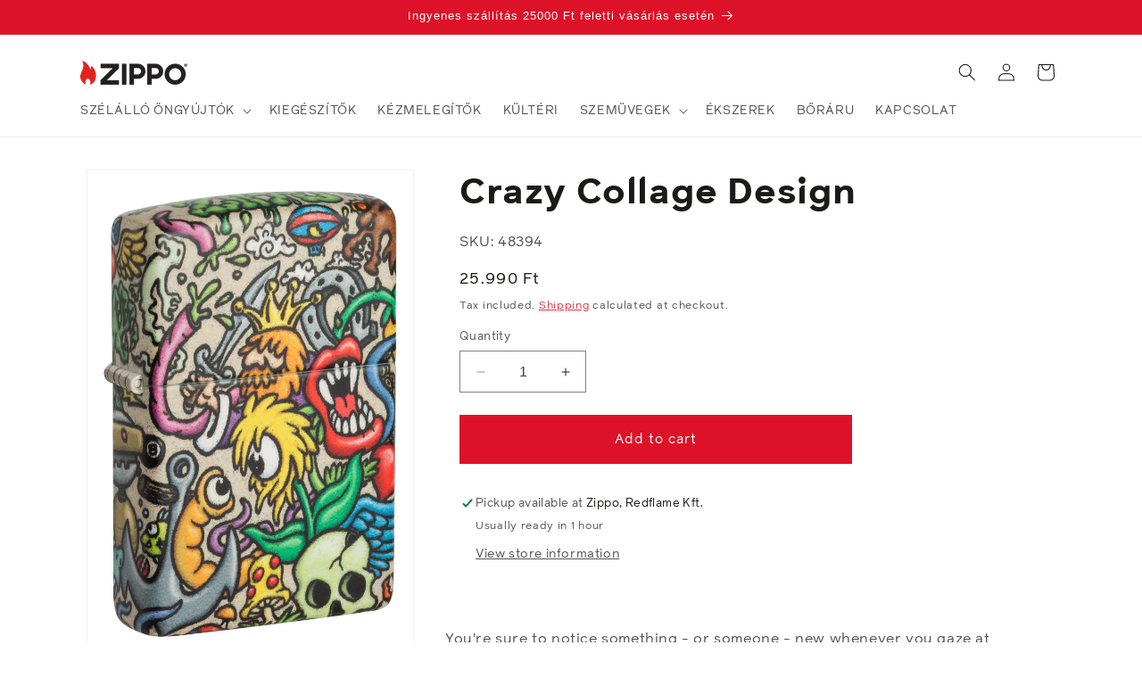

--- FILE ---
content_type: text/html; charset=utf-8
request_url: https://zippo.hu/en/products/crazy-collage-design
body_size: 40034
content:
<!doctype html>
<html class="no-js" lang="en">
  <head>  
    
    <meta charset="utf-8">
    <meta http-equiv="X-UA-Compatible" content="IE=edge">
    <meta name="viewport" content="width=device-width,initial-scale=1">
    <meta name="theme-color" content="">
    <link rel="stylesheet" href="//zippo.hu/cdn/shop/t/20/assets/custom.css?v=11606015480345851771752133551" type="text/css">
    <link rel="canonical" href="https://zippo.hu/en/products/crazy-collage-design"><link rel="icon" type="image/png" href="//zippo.hu/cdn/shop/files/favicon-1.png?crop=center&height=32&v=1732628640&width=32"><title>
      Zippo | Crazy Collage Design Windproof Lighter
 &ndash; Zippo Hungary</title>

    
      <meta name="description" content="Shop the Official Zippo Store! Zippo artists are taking psychedelia to a whole new level. This Abstract Psychedelia design is created by combining two unique methods, 540 Colour and Crazy Collage Design of this lighter by using the 540 Colour design process, where the&amp;nbsp;Glow-in-the-Dark&amp;nbsp;process brings a whole new level of creativity to this design. Expose this trippy piece to light, then turn off the lights to see this Zippo lighter shine! Comes packaged in a gift box. For optimal performance fill with Zippo lighter fuel. 540 Colour Glow-in-the-Dark Genuine Zippo windproof lighter with distinctive Zippo &quot;click&quot; All metal construction; windproof design works virtually anywhere Refillable for a lifetime of use; for optimum performance, we recommend genuine Zippo fluid, flints, and wicks Made in USA; Lifetime guarantee that &quot;it works or we fix it free™&quot; Fuel: Zippo lighter fuel (sold separately) Lighter&amp;nbsp;Specs: &amp;nbsp; &amp;nbsp; &amp;nbsp;Height:&amp;nbsp;2.25″&amp;nbsp;&amp;nbsp; &amp;nbsp; &amp;nbsp;Width:&amp;nbsp;0.5″&amp;nbsp; &amp;nbsp; &amp;nbsp;Depth:&amp;nbsp;1.5″&amp;nbsp; &amp;nbsp; &amp;nbsp;Weight:&amp;nbsp;2.0 oz.">
    

    

<meta property="og:site_name" content="Zippo Hungary">
<meta property="og:url" content="https://zippo.hu/en/products/crazy-collage-design">
<meta property="og:title" content="Zippo | Crazy Collage Design Windproof Lighter">
<meta property="og:type" content="product">
<meta property="og:description" content="Shop the Official Zippo Store! Zippo artists are taking psychedelia to a whole new level. This Abstract Psychedelia design is created by combining two unique methods, 540 Colour and Crazy Collage Design of this lighter by using the 540 Colour design process, where the&amp;nbsp;Glow-in-the-Dark&amp;nbsp;process brings a whole new level of creativity to this design. Expose this trippy piece to light, then turn off the lights to see this Zippo lighter shine! Comes packaged in a gift box. For optimal performance fill with Zippo lighter fuel. 540 Colour Glow-in-the-Dark Genuine Zippo windproof lighter with distinctive Zippo &quot;click&quot; All metal construction; windproof design works virtually anywhere Refillable for a lifetime of use; for optimum performance, we recommend genuine Zippo fluid, flints, and wicks Made in USA; Lifetime guarantee that &quot;it works or we fix it free™&quot; Fuel: Zippo lighter fuel (sold separately) Lighter&amp;nbsp;Specs: &amp;nbsp; &amp;nbsp; &amp;nbsp;Height:&amp;nbsp;2.25″&amp;nbsp;&amp;nbsp; &amp;nbsp; &amp;nbsp;Width:&amp;nbsp;0.5″&amp;nbsp; &amp;nbsp; &amp;nbsp;Depth:&amp;nbsp;1.5″&amp;nbsp; &amp;nbsp; &amp;nbsp;Weight:&amp;nbsp;2.0 oz."><meta property="og:image" content="http://zippo.hu/cdn/shop/files/ym6y2z3ekevrlbayh60i_1024x1024_a0bdaee0-2138-4f1f-9fd1-58f60cda8683.webp?v=1709123833">
  <meta property="og:image:secure_url" content="https://zippo.hu/cdn/shop/files/ym6y2z3ekevrlbayh60i_1024x1024_a0bdaee0-2138-4f1f-9fd1-58f60cda8683.webp?v=1709123833">
  <meta property="og:image:width" content="685">
  <meta property="og:image:height" content="1024"><meta property="og:price:amount" content="25.990">
  <meta property="og:price:currency" content="HUF"><meta name="twitter:site" content="@Zippo"><meta name="twitter:card" content="summary_large_image">
<meta name="twitter:title" content="Zippo | Crazy Collage Design Windproof Lighter">
<meta name="twitter:description" content="Shop the Official Zippo Store! Zippo artists are taking psychedelia to a whole new level. This Abstract Psychedelia design is created by combining two unique methods, 540 Colour and Crazy Collage Design of this lighter by using the 540 Colour design process, where the&amp;nbsp;Glow-in-the-Dark&amp;nbsp;process brings a whole new level of creativity to this design. Expose this trippy piece to light, then turn off the lights to see this Zippo lighter shine! Comes packaged in a gift box. For optimal performance fill with Zippo lighter fuel. 540 Colour Glow-in-the-Dark Genuine Zippo windproof lighter with distinctive Zippo &quot;click&quot; All metal construction; windproof design works virtually anywhere Refillable for a lifetime of use; for optimum performance, we recommend genuine Zippo fluid, flints, and wicks Made in USA; Lifetime guarantee that &quot;it works or we fix it free™&quot; Fuel: Zippo lighter fuel (sold separately) Lighter&amp;nbsp;Specs: &amp;nbsp; &amp;nbsp; &amp;nbsp;Height:&amp;nbsp;2.25″&amp;nbsp;&amp;nbsp; &amp;nbsp; &amp;nbsp;Width:&amp;nbsp;0.5″&amp;nbsp; &amp;nbsp; &amp;nbsp;Depth:&amp;nbsp;1.5″&amp;nbsp; &amp;nbsp; &amp;nbsp;Weight:&amp;nbsp;2.0 oz.">

    <script src="//zippo.hu/cdn/shop/t/20/assets/custom2.js?v=167059258733512450271731597322" defer></script>
    <script src="//zippo.hu/cdn/shop/t/20/assets/constants.js?v=58251544750838685771728980808" defer="defer"></script>
    <script src="//zippo.hu/cdn/shop/t/20/assets/pubsub.js?v=158357773527763999511728980808" defer="defer"></script>
    <script src="//zippo.hu/cdn/shop/t/20/assets/global.js?v=96155009635831187171728980808" defer="defer"></script><script src="//zippo.hu/cdn/shop/t/20/assets/animations.js?v=88693664871331136111728980808" defer="defer"></script><script>window.performance && window.performance.mark && window.performance.mark('shopify.content_for_header.start');</script><meta name="google-site-verification" content="6eYT9cCwXUZGPen3hjfnAKm0dNSdtYRwWPlX33HbIE8">
<meta id="shopify-digital-wallet" name="shopify-digital-wallet" content="/67461284119/digital_wallets/dialog">
<meta name="shopify-checkout-api-token" content="b339ab3a95886267e73388bd13ecf93d">
<link rel="alternate" hreflang="x-default" href="https://zippo.hu/products/crazy-collage-design">
<link rel="alternate" hreflang="hu" href="https://zippo.hu/products/crazy-collage-design">
<link rel="alternate" hreflang="en" href="https://zippo.hu/en/products/crazy-collage-design">
<link rel="alternate" type="application/json+oembed" href="https://zippo.hu/en/products/crazy-collage-design.oembed">
<script async="async" src="/checkouts/internal/preloads.js?locale=en-HU"></script>
<script id="apple-pay-shop-capabilities" type="application/json">{"shopId":67461284119,"countryCode":"HU","currencyCode":"HUF","merchantCapabilities":["supports3DS"],"merchantId":"gid:\/\/shopify\/Shop\/67461284119","merchantName":"Zippo Hungary","requiredBillingContactFields":["postalAddress","email","phone"],"requiredShippingContactFields":["postalAddress","email","phone"],"shippingType":"shipping","supportedNetworks":["visa","masterCard","amex"],"total":{"type":"pending","label":"Zippo Hungary","amount":"1.00"},"shopifyPaymentsEnabled":true,"supportsSubscriptions":true}</script>
<script id="shopify-features" type="application/json">{"accessToken":"b339ab3a95886267e73388bd13ecf93d","betas":["rich-media-storefront-analytics"],"domain":"zippo.hu","predictiveSearch":true,"shopId":67461284119,"locale":"en"}</script>
<script>var Shopify = Shopify || {};
Shopify.shop = "zippohu.myshopify.com";
Shopify.locale = "en";
Shopify.currency = {"active":"HUF","rate":"1.0"};
Shopify.country = "HU";
Shopify.theme = {"name":"Zippo-2-0-dawn-12-0-international - Zsolt","id":172655870275,"schema_name":"Dawn","schema_version":"12.0.0","theme_store_id":null,"role":"main"};
Shopify.theme.handle = "null";
Shopify.theme.style = {"id":null,"handle":null};
Shopify.cdnHost = "zippo.hu/cdn";
Shopify.routes = Shopify.routes || {};
Shopify.routes.root = "/en/";</script>
<script type="module">!function(o){(o.Shopify=o.Shopify||{}).modules=!0}(window);</script>
<script>!function(o){function n(){var o=[];function n(){o.push(Array.prototype.slice.apply(arguments))}return n.q=o,n}var t=o.Shopify=o.Shopify||{};t.loadFeatures=n(),t.autoloadFeatures=n()}(window);</script>
<script id="shop-js-analytics" type="application/json">{"pageType":"product"}</script>
<script defer="defer" async type="module" src="//zippo.hu/cdn/shopifycloud/shop-js/modules/v2/client.init-shop-cart-sync_C5BV16lS.en.esm.js"></script>
<script defer="defer" async type="module" src="//zippo.hu/cdn/shopifycloud/shop-js/modules/v2/chunk.common_CygWptCX.esm.js"></script>
<script type="module">
  await import("//zippo.hu/cdn/shopifycloud/shop-js/modules/v2/client.init-shop-cart-sync_C5BV16lS.en.esm.js");
await import("//zippo.hu/cdn/shopifycloud/shop-js/modules/v2/chunk.common_CygWptCX.esm.js");

  window.Shopify.SignInWithShop?.initShopCartSync?.({"fedCMEnabled":true,"windoidEnabled":true});

</script>
<script>(function() {
  var isLoaded = false;
  function asyncLoad() {
    if (isLoaded) return;
    isLoaded = true;
    var urls = ["https:\/\/backend.pickupbird.com\/api\/v1\/public\/script-tag?backendShopDomain=zippohu.myshopify.com\u0026ecomUniqueId=DALTZQAGRFigGwUr686lomoPo7VBmcA5ywqMmegBISCvK0lxW7ekFCFFRcTCxFUo\u0026mapjs=1\u0026shop=zippohu.myshopify.com","https:\/\/script.pop-convert.com\/new-micro\/production.pc.min.js?unique_id=zippohu.myshopify.com\u0026shop=zippohu.myshopify.com","https:\/\/cdn.s3.pop-convert.com\/pcjs.production.min.js?unique_id=zippohu.myshopify.com\u0026shop=zippohu.myshopify.com"];
    for (var i = 0; i < urls.length; i++) {
      var s = document.createElement('script');
      s.type = 'text/javascript';
      s.async = true;
      s.src = urls[i];
      var x = document.getElementsByTagName('script')[0];
      x.parentNode.insertBefore(s, x);
    }
  };
  if(window.attachEvent) {
    window.attachEvent('onload', asyncLoad);
  } else {
    window.addEventListener('load', asyncLoad, false);
  }
})();</script>
<script id="__st">var __st={"a":67461284119,"offset":3600,"reqid":"8871577a-0dcf-48c2-92e4-70f54e83ac3e-1768735172","pageurl":"zippo.hu\/en\/products\/crazy-collage-design","u":"da59b4e978bb","p":"product","rtyp":"product","rid":9051890319683};</script>
<script>window.ShopifyPaypalV4VisibilityTracking = true;</script>
<script id="captcha-bootstrap">!function(){'use strict';const t='contact',e='account',n='new_comment',o=[[t,t],['blogs',n],['comments',n],[t,'customer']],c=[[e,'customer_login'],[e,'guest_login'],[e,'recover_customer_password'],[e,'create_customer']],r=t=>t.map((([t,e])=>`form[action*='/${t}']:not([data-nocaptcha='true']) input[name='form_type'][value='${e}']`)).join(','),a=t=>()=>t?[...document.querySelectorAll(t)].map((t=>t.form)):[];function s(){const t=[...o],e=r(t);return a(e)}const i='password',u='form_key',d=['recaptcha-v3-token','g-recaptcha-response','h-captcha-response',i],f=()=>{try{return window.sessionStorage}catch{return}},m='__shopify_v',_=t=>t.elements[u];function p(t,e,n=!1){try{const o=window.sessionStorage,c=JSON.parse(o.getItem(e)),{data:r}=function(t){const{data:e,action:n}=t;return t[m]||n?{data:e,action:n}:{data:t,action:n}}(c);for(const[e,n]of Object.entries(r))t.elements[e]&&(t.elements[e].value=n);n&&o.removeItem(e)}catch(o){console.error('form repopulation failed',{error:o})}}const l='form_type',E='cptcha';function T(t){t.dataset[E]=!0}const w=window,h=w.document,L='Shopify',v='ce_forms',y='captcha';let A=!1;((t,e)=>{const n=(g='f06e6c50-85a8-45c8-87d0-21a2b65856fe',I='https://cdn.shopify.com/shopifycloud/storefront-forms-hcaptcha/ce_storefront_forms_captcha_hcaptcha.v1.5.2.iife.js',D={infoText:'Protected by hCaptcha',privacyText:'Privacy',termsText:'Terms'},(t,e,n)=>{const o=w[L][v],c=o.bindForm;if(c)return c(t,g,e,D).then(n);var r;o.q.push([[t,g,e,D],n]),r=I,A||(h.body.append(Object.assign(h.createElement('script'),{id:'captcha-provider',async:!0,src:r})),A=!0)});var g,I,D;w[L]=w[L]||{},w[L][v]=w[L][v]||{},w[L][v].q=[],w[L][y]=w[L][y]||{},w[L][y].protect=function(t,e){n(t,void 0,e),T(t)},Object.freeze(w[L][y]),function(t,e,n,w,h,L){const[v,y,A,g]=function(t,e,n){const i=e?o:[],u=t?c:[],d=[...i,...u],f=r(d),m=r(i),_=r(d.filter((([t,e])=>n.includes(e))));return[a(f),a(m),a(_),s()]}(w,h,L),I=t=>{const e=t.target;return e instanceof HTMLFormElement?e:e&&e.form},D=t=>v().includes(t);t.addEventListener('submit',(t=>{const e=I(t);if(!e)return;const n=D(e)&&!e.dataset.hcaptchaBound&&!e.dataset.recaptchaBound,o=_(e),c=g().includes(e)&&(!o||!o.value);(n||c)&&t.preventDefault(),c&&!n&&(function(t){try{if(!f())return;!function(t){const e=f();if(!e)return;const n=_(t);if(!n)return;const o=n.value;o&&e.removeItem(o)}(t);const e=Array.from(Array(32),(()=>Math.random().toString(36)[2])).join('');!function(t,e){_(t)||t.append(Object.assign(document.createElement('input'),{type:'hidden',name:u})),t.elements[u].value=e}(t,e),function(t,e){const n=f();if(!n)return;const o=[...t.querySelectorAll(`input[type='${i}']`)].map((({name:t})=>t)),c=[...d,...o],r={};for(const[a,s]of new FormData(t).entries())c.includes(a)||(r[a]=s);n.setItem(e,JSON.stringify({[m]:1,action:t.action,data:r}))}(t,e)}catch(e){console.error('failed to persist form',e)}}(e),e.submit())}));const S=(t,e)=>{t&&!t.dataset[E]&&(n(t,e.some((e=>e===t))),T(t))};for(const o of['focusin','change'])t.addEventListener(o,(t=>{const e=I(t);D(e)&&S(e,y())}));const B=e.get('form_key'),M=e.get(l),P=B&&M;t.addEventListener('DOMContentLoaded',(()=>{const t=y();if(P)for(const e of t)e.elements[l].value===M&&p(e,B);[...new Set([...A(),...v().filter((t=>'true'===t.dataset.shopifyCaptcha))])].forEach((e=>S(e,t)))}))}(h,new URLSearchParams(w.location.search),n,t,e,['guest_login'])})(!1,!0)}();</script>
<script integrity="sha256-4kQ18oKyAcykRKYeNunJcIwy7WH5gtpwJnB7kiuLZ1E=" data-source-attribution="shopify.loadfeatures" defer="defer" src="//zippo.hu/cdn/shopifycloud/storefront/assets/storefront/load_feature-a0a9edcb.js" crossorigin="anonymous"></script>
<script data-source-attribution="shopify.dynamic_checkout.dynamic.init">var Shopify=Shopify||{};Shopify.PaymentButton=Shopify.PaymentButton||{isStorefrontPortableWallets:!0,init:function(){window.Shopify.PaymentButton.init=function(){};var t=document.createElement("script");t.src="https://zippo.hu/cdn/shopifycloud/portable-wallets/latest/portable-wallets.en.js",t.type="module",document.head.appendChild(t)}};
</script>
<script data-source-attribution="shopify.dynamic_checkout.buyer_consent">
  function portableWalletsHideBuyerConsent(e){var t=document.getElementById("shopify-buyer-consent"),n=document.getElementById("shopify-subscription-policy-button");t&&n&&(t.classList.add("hidden"),t.setAttribute("aria-hidden","true"),n.removeEventListener("click",e))}function portableWalletsShowBuyerConsent(e){var t=document.getElementById("shopify-buyer-consent"),n=document.getElementById("shopify-subscription-policy-button");t&&n&&(t.classList.remove("hidden"),t.removeAttribute("aria-hidden"),n.addEventListener("click",e))}window.Shopify?.PaymentButton&&(window.Shopify.PaymentButton.hideBuyerConsent=portableWalletsHideBuyerConsent,window.Shopify.PaymentButton.showBuyerConsent=portableWalletsShowBuyerConsent);
</script>
<script data-source-attribution="shopify.dynamic_checkout.cart.bootstrap">document.addEventListener("DOMContentLoaded",(function(){function t(){return document.querySelector("shopify-accelerated-checkout-cart, shopify-accelerated-checkout")}if(t())Shopify.PaymentButton.init();else{new MutationObserver((function(e,n){t()&&(Shopify.PaymentButton.init(),n.disconnect())})).observe(document.body,{childList:!0,subtree:!0})}}));
</script>
<link id="shopify-accelerated-checkout-styles" rel="stylesheet" media="screen" href="https://zippo.hu/cdn/shopifycloud/portable-wallets/latest/accelerated-checkout-backwards-compat.css" crossorigin="anonymous">
<style id="shopify-accelerated-checkout-cart">
        #shopify-buyer-consent {
  margin-top: 1em;
  display: inline-block;
  width: 100%;
}

#shopify-buyer-consent.hidden {
  display: none;
}

#shopify-subscription-policy-button {
  background: none;
  border: none;
  padding: 0;
  text-decoration: underline;
  font-size: inherit;
  cursor: pointer;
}

#shopify-subscription-policy-button::before {
  box-shadow: none;
}

      </style>
<script id="sections-script" data-sections="header" defer="defer" src="//zippo.hu/cdn/shop/t/20/compiled_assets/scripts.js?2168"></script>
<script>window.performance && window.performance.mark && window.performance.mark('shopify.content_for_header.end');</script>


    <style data-shopify>
      
      
      
      
      

      
        :root,
        .color-background-1 {
          --color-background: 255,255,255;
        
          --gradient-background: #ffffff;
        

        

        --color-foreground: 26,27,24;
        --color-background-contrast: 191,191,191;
        --color-shadow: 26,27,24;
        --color-button: 221,18,41;
        --color-button-text: 255,255,255;
        --color-secondary-button: 255,255,255;
        --color-secondary-button-text: 221,18,41;
        --color-link: 221,18,41;
        --color-badge-foreground: 26,27,24;
        --color-badge-background: 255,255,255;
        --color-badge-border: 26,27,24;
        --payment-terms-background-color: rgb(255 255 255);
      }
      
        
        .color-background-2 {
          --color-background: 245,245,245;
        
          --gradient-background: #f5f5f5;
        

        

        --color-foreground: 26,27,24;
        --color-background-contrast: 181,181,181;
        --color-shadow: 26,27,24;
        --color-button: 26,27,24;
        --color-button-text: 245,245,245;
        --color-secondary-button: 245,245,245;
        --color-secondary-button-text: 26,27,24;
        --color-link: 26,27,24;
        --color-badge-foreground: 26,27,24;
        --color-badge-background: 245,245,245;
        --color-badge-border: 26,27,24;
        --payment-terms-background-color: rgb(245 245 245);
      }
      
        
        .color-inverse {
          --color-background: 26,27,24;
        
          --gradient-background: #1a1b18;
        

        

        --color-foreground: 255,255,255;
        --color-background-contrast: 39,41,36;
        --color-shadow: 26,27,24;
        --color-button: 255,255,255;
        --color-button-text: 26,27,24;
        --color-secondary-button: 26,27,24;
        --color-secondary-button-text: 255,255,255;
        --color-link: 255,255,255;
        --color-badge-foreground: 255,255,255;
        --color-badge-background: 26,27,24;
        --color-badge-border: 255,255,255;
        --payment-terms-background-color: rgb(26 27 24);
      }
      
        
        .color-accent-1 {
          --color-background: 221,18,41;
        
          --gradient-background: #dd1229;
        

        

        --color-foreground: 255,255,255;
        --color-background-contrast: 103,8,19;
        --color-shadow: 26,27,24;
        --color-button: 255,255,255;
        --color-button-text: 221,18,41;
        --color-secondary-button: 221,18,41;
        --color-secondary-button-text: 255,255,255;
        --color-link: 255,255,255;
        --color-badge-foreground: 255,255,255;
        --color-badge-background: 221,18,41;
        --color-badge-border: 255,255,255;
        --payment-terms-background-color: rgb(221 18 41);
      }
      
        
        .color-accent-2 {
          --color-background: 1,1,1;
        
          --gradient-background: #010101;
        

        

        --color-foreground: 255,255,255;
        --color-background-contrast: 129,129,129;
        --color-shadow: 26,27,24;
        --color-button: 255,255,255;
        --color-button-text: 1,1,1;
        --color-secondary-button: 1,1,1;
        --color-secondary-button-text: 255,255,255;
        --color-link: 255,255,255;
        --color-badge-foreground: 255,255,255;
        --color-badge-background: 1,1,1;
        --color-badge-border: 255,255,255;
        --payment-terms-background-color: rgb(1 1 1);
      }
      
        
        .color-scheme-3fc86fe4-7dcf-4e22-8d48-7841408fdbbb {
          --color-background: 255,255,255;
        
          --gradient-background: #ffffff;
        

        

        --color-foreground: 255,255,255;
        --color-background-contrast: 191,191,191;
        --color-shadow: 26,27,24;
        --color-button: 221,18,41;
        --color-button-text: 255,255,255;
        --color-secondary-button: 255,255,255;
        --color-secondary-button-text: 221,18,41;
        --color-link: 221,18,41;
        --color-badge-foreground: 255,255,255;
        --color-badge-background: 255,255,255;
        --color-badge-border: 255,255,255;
        --payment-terms-background-color: rgb(255 255 255);
      }
      
        
        .color-scheme-fb2c10d1-0cc1-4a67-a182-8fe1e81e383d {
          --color-background: 255,211,226;
        
          --gradient-background: linear-gradient(180deg, rgba(255, 211, 226, 1), rgba(255, 255, 255, 1) 100%);
        

        

        --color-foreground: 26,27,24;
        --color-background-contrast: 255,84,142;
        --color-shadow: 26,27,24;
        --color-button: 221,18,41;
        --color-button-text: 255,255,255;
        --color-secondary-button: 255,211,226;
        --color-secondary-button-text: 221,18,41;
        --color-link: 221,18,41;
        --color-badge-foreground: 26,27,24;
        --color-badge-background: 255,211,226;
        --color-badge-border: 26,27,24;
        --payment-terms-background-color: rgb(255 211 226);
      }
      
        
        .color-scheme-5466091a-ed89-4567-b769-55d87750f42d {
          --color-background: 255,255,255;
        
          --gradient-background: linear-gradient(180deg, rgba(124, 10, 24, 1), rgba(169, 40, 48, 1) 100%);
        

        

        --color-foreground: 26,27,24;
        --color-background-contrast: 191,191,191;
        --color-shadow: 26,27,24;
        --color-button: 221,18,41;
        --color-button-text: 255,255,255;
        --color-secondary-button: 255,255,255;
        --color-secondary-button-text: 221,18,41;
        --color-link: 221,18,41;
        --color-badge-foreground: 26,27,24;
        --color-badge-background: 255,255,255;
        --color-badge-border: 26,27,24;
        --payment-terms-background-color: rgb(255 255 255);
      }
      
        
        .color-scheme-3f02f5d3-85d7-41eb-b8b3-ea3ea635c908 {
          --color-background: 255,255,255;
        
          --gradient-background: #ffffff;
        

        

        --color-foreground: 255,255,255;
        --color-background-contrast: 191,191,191;
        --color-shadow: 26,27,24;
        --color-button: 221,18,41;
        --color-button-text: 255,255,255;
        --color-secondary-button: 255,255,255;
        --color-secondary-button-text: 221,18,41;
        --color-link: 221,18,41;
        --color-badge-foreground: 255,255,255;
        --color-badge-background: 255,255,255;
        --color-badge-border: 255,255,255;
        --payment-terms-background-color: rgb(255 255 255);
      }
      
        
        .color-scheme-913d75b0-65c5-46f3-a3f7-ef3060b032bc {
          --color-background: 255,255,255;
        
          --gradient-background: #ffffff;
        

        

        --color-foreground: 26,27,24;
        --color-background-contrast: 191,191,191;
        --color-shadow: 26,27,24;
        --color-button: 221,18,41;
        --color-button-text: 255,255,255;
        --color-secondary-button: 255,255,255;
        --color-secondary-button-text: 221,18,41;
        --color-link: 221,18,41;
        --color-badge-foreground: 26,27,24;
        --color-badge-background: 255,255,255;
        --color-badge-border: 26,27,24;
        --payment-terms-background-color: rgb(255 255 255);
      }
      

      body, .color-background-1, .color-background-2, .color-inverse, .color-accent-1, .color-accent-2, .color-scheme-3fc86fe4-7dcf-4e22-8d48-7841408fdbbb, .color-scheme-fb2c10d1-0cc1-4a67-a182-8fe1e81e383d, .color-scheme-5466091a-ed89-4567-b769-55d87750f42d, .color-scheme-3f02f5d3-85d7-41eb-b8b3-ea3ea635c908, .color-scheme-913d75b0-65c5-46f3-a3f7-ef3060b032bc {
        color: rgba(var(--color-foreground), 0.75);
        background-color: rgb(var(--color-background));
      }

      :root {
        --font-body-family: "system_ui", -apple-system, 'Segoe UI', Roboto, 'Helvetica Neue', 'Noto Sans', 'Liberation Sans', Arial, sans-serif, 'Apple Color Emoji', 'Segoe UI Emoji', 'Segoe UI Symbol', 'Noto Color Emoji';
        --font-body-style: normal;
        --font-body-weight: 400;
        --font-body-weight-bold: 700;

        --font-heading-family: "system_ui", -apple-system, 'Segoe UI', Roboto, 'Helvetica Neue', 'Noto Sans', 'Liberation Sans', Arial, sans-serif, 'Apple Color Emoji', 'Segoe UI Emoji', 'Segoe UI Symbol', 'Noto Color Emoji';
        --font-heading-style: normal;
        --font-heading-weight: 400;

        --font-body-scale: 1.0;
        --font-heading-scale: 1.0;

        --media-padding: px;
        --media-border-opacity: 0.05;
        --media-border-width: 1px;
        --media-radius: 0px;
        --media-shadow-opacity: 0.0;
        --media-shadow-horizontal-offset: 0px;
        --media-shadow-vertical-offset: 4px;
        --media-shadow-blur-radius: 5px;
        --media-shadow-visible: 0;

        --page-width: 120rem;
        --page-width-margin: 0rem;

        --product-card-image-padding: 1.4rem;
        --product-card-corner-radius: 0.0rem;
        --product-card-text-alignment: left;
        --product-card-border-width: 0.1rem;
        --product-card-border-opacity: 0.1;
        --product-card-shadow-opacity: 0.0;
        --product-card-shadow-visible: 0;
        --product-card-shadow-horizontal-offset: 0.0rem;
        --product-card-shadow-vertical-offset: 0.4rem;
        --product-card-shadow-blur-radius: 0.5rem;

        --collection-card-image-padding: 0.0rem;
        --collection-card-corner-radius: 0.0rem;
        --collection-card-text-alignment: left;
        --collection-card-border-width: 0.0rem;
        --collection-card-border-opacity: 0.0;
        --collection-card-shadow-opacity: 0.1;
        --collection-card-shadow-visible: 1;
        --collection-card-shadow-horizontal-offset: 0.0rem;
        --collection-card-shadow-vertical-offset: 0.0rem;
        --collection-card-shadow-blur-radius: 0.0rem;

        --blog-card-image-padding: 0.0rem;
        --blog-card-corner-radius: 0.0rem;
        --blog-card-text-alignment: left;
        --blog-card-border-width: 0.0rem;
        --blog-card-border-opacity: 0.0;
        --blog-card-shadow-opacity: 0.1;
        --blog-card-shadow-visible: 1;
        --blog-card-shadow-horizontal-offset: 0.0rem;
        --blog-card-shadow-vertical-offset: 0.0rem;
        --blog-card-shadow-blur-radius: 0.0rem;

        --badge-corner-radius: 3.0rem;

        --popup-border-width: 1px;
        --popup-border-opacity: 0.1;
        --popup-corner-radius: 0px;
        --popup-shadow-opacity: 0.0;
        --popup-shadow-horizontal-offset: 0px;
        --popup-shadow-vertical-offset: 4px;
        --popup-shadow-blur-radius: 5px;

        --drawer-border-width: 1px;
        --drawer-border-opacity: 0.1;
        --drawer-shadow-opacity: 0.0;
        --drawer-shadow-horizontal-offset: 0px;
        --drawer-shadow-vertical-offset: 4px;
        --drawer-shadow-blur-radius: 5px;

        --spacing-sections-desktop: 0px;
        --spacing-sections-mobile: 0px;

        --grid-desktop-vertical-spacing: 8px;
        --grid-desktop-horizontal-spacing: 8px;
        --grid-mobile-vertical-spacing: 4px;
        --grid-mobile-horizontal-spacing: 4px;

        --text-boxes-border-opacity: 0.1;
        --text-boxes-border-width: 0px;
        --text-boxes-radius: 0px;
        --text-boxes-shadow-opacity: 0.0;
        --text-boxes-shadow-visible: 0;
        --text-boxes-shadow-horizontal-offset: 0px;
        --text-boxes-shadow-vertical-offset: 4px;
        --text-boxes-shadow-blur-radius: 5px;

        --buttons-radius: 0px;
        --buttons-radius-outset: 0px;
        --buttons-border-width: 5px;
        --buttons-border-opacity: 1.0;
        --buttons-shadow-opacity: 0.0;
        --buttons-shadow-visible: 0;
        --buttons-shadow-horizontal-offset: 6px;
        --buttons-shadow-vertical-offset: 4px;
        --buttons-shadow-blur-radius: 5px;
        --buttons-border-offset: 0px;

        --inputs-radius: 0px;
        --inputs-border-width: 1px;
        --inputs-border-opacity: 0.55;
        --inputs-shadow-opacity: 0.0;
        --inputs-shadow-horizontal-offset: 0px;
        --inputs-margin-offset: 0px;
        --inputs-shadow-vertical-offset: 4px;
        --inputs-shadow-blur-radius: 5px;
        --inputs-radius-outset: 0px;

        --variant-pills-radius: 40px;
        --variant-pills-border-width: 1px;
        --variant-pills-border-opacity: 0.55;
        --variant-pills-shadow-opacity: 0.0;
        --variant-pills-shadow-horizontal-offset: 0px;
        --variant-pills-shadow-vertical-offset: 4px;
        --variant-pills-shadow-blur-radius: 5px;
      }

      *,
      *::before,
      *::after {
        box-sizing: inherit;
      }

      html {
        box-sizing: border-box;
        font-size: calc(var(--font-body-scale) * 62.5%);
        height: 100%;
      }

      body {
        display: grid;
        grid-template-rows: auto auto 1fr auto;
        grid-template-columns: 100%;
        min-height: 100%;
        margin: 0;
        font-size: 1.5rem;
        letter-spacing: 0.06rem;
        line-height: calc(1 + 0.8 / var(--font-body-scale));
        font-family: var(--font-body-family);
        font-style: var(--font-body-style);
        font-weight: var(--font-body-weight);
      }

      @media screen and (min-width: 750px) {
        body {
          font-size: 1.6rem;
        }
      }
    </style>

    <link href="//zippo.hu/cdn/shop/t/20/assets/base.css?v=83395498434893706911728980808" rel="stylesheet" type="text/css" media="all" />
<link href="//zippo.hu/cdn/shop/t/20/assets/component-localization-form.css?v=143319823105703127341728980808" rel="stylesheet" type="text/css" media="all" />
      <script src="//zippo.hu/cdn/shop/t/20/assets/localization-form.js?v=161644695336821385561728980808" defer="defer"></script><link
        rel="stylesheet"
        href="//zippo.hu/cdn/shop/t/20/assets/component-predictive-search.css?v=118923337488134913561728980808"
        media="print"
        onload="this.media='all'"
      ><script>
      document.documentElement.className = document.documentElement.className.replace('no-js', 'js');
      if (Shopify.designMode) {
        document.documentElement.classList.add('shopify-design-mode');
      }
    </script>
    
  <script src="https://cdn.shopify.com/extensions/019a4bd6-5189-7b1b-88e6-ae4214511ca1/vite-vue3-typescript-eslint-prettier-32/assets/main.js" type="text/javascript" defer="defer"></script>
<link href="https://monorail-edge.shopifysvc.com" rel="dns-prefetch">
<script>(function(){if ("sendBeacon" in navigator && "performance" in window) {try {var session_token_from_headers = performance.getEntriesByType('navigation')[0].serverTiming.find(x => x.name == '_s').description;} catch {var session_token_from_headers = undefined;}var session_cookie_matches = document.cookie.match(/_shopify_s=([^;]*)/);var session_token_from_cookie = session_cookie_matches && session_cookie_matches.length === 2 ? session_cookie_matches[1] : "";var session_token = session_token_from_headers || session_token_from_cookie || "";function handle_abandonment_event(e) {var entries = performance.getEntries().filter(function(entry) {return /monorail-edge.shopifysvc.com/.test(entry.name);});if (!window.abandonment_tracked && entries.length === 0) {window.abandonment_tracked = true;var currentMs = Date.now();var navigation_start = performance.timing.navigationStart;var payload = {shop_id: 67461284119,url: window.location.href,navigation_start,duration: currentMs - navigation_start,session_token,page_type: "product"};window.navigator.sendBeacon("https://monorail-edge.shopifysvc.com/v1/produce", JSON.stringify({schema_id: "online_store_buyer_site_abandonment/1.1",payload: payload,metadata: {event_created_at_ms: currentMs,event_sent_at_ms: currentMs}}));}}window.addEventListener('pagehide', handle_abandonment_event);}}());</script>
<script id="web-pixels-manager-setup">(function e(e,d,r,n,o){if(void 0===o&&(o={}),!Boolean(null===(a=null===(i=window.Shopify)||void 0===i?void 0:i.analytics)||void 0===a?void 0:a.replayQueue)){var i,a;window.Shopify=window.Shopify||{};var t=window.Shopify;t.analytics=t.analytics||{};var s=t.analytics;s.replayQueue=[],s.publish=function(e,d,r){return s.replayQueue.push([e,d,r]),!0};try{self.performance.mark("wpm:start")}catch(e){}var l=function(){var e={modern:/Edge?\/(1{2}[4-9]|1[2-9]\d|[2-9]\d{2}|\d{4,})\.\d+(\.\d+|)|Firefox\/(1{2}[4-9]|1[2-9]\d|[2-9]\d{2}|\d{4,})\.\d+(\.\d+|)|Chrom(ium|e)\/(9{2}|\d{3,})\.\d+(\.\d+|)|(Maci|X1{2}).+ Version\/(15\.\d+|(1[6-9]|[2-9]\d|\d{3,})\.\d+)([,.]\d+|)( \(\w+\)|)( Mobile\/\w+|) Safari\/|Chrome.+OPR\/(9{2}|\d{3,})\.\d+\.\d+|(CPU[ +]OS|iPhone[ +]OS|CPU[ +]iPhone|CPU IPhone OS|CPU iPad OS)[ +]+(15[._]\d+|(1[6-9]|[2-9]\d|\d{3,})[._]\d+)([._]\d+|)|Android:?[ /-](13[3-9]|1[4-9]\d|[2-9]\d{2}|\d{4,})(\.\d+|)(\.\d+|)|Android.+Firefox\/(13[5-9]|1[4-9]\d|[2-9]\d{2}|\d{4,})\.\d+(\.\d+|)|Android.+Chrom(ium|e)\/(13[3-9]|1[4-9]\d|[2-9]\d{2}|\d{4,})\.\d+(\.\d+|)|SamsungBrowser\/([2-9]\d|\d{3,})\.\d+/,legacy:/Edge?\/(1[6-9]|[2-9]\d|\d{3,})\.\d+(\.\d+|)|Firefox\/(5[4-9]|[6-9]\d|\d{3,})\.\d+(\.\d+|)|Chrom(ium|e)\/(5[1-9]|[6-9]\d|\d{3,})\.\d+(\.\d+|)([\d.]+$|.*Safari\/(?![\d.]+ Edge\/[\d.]+$))|(Maci|X1{2}).+ Version\/(10\.\d+|(1[1-9]|[2-9]\d|\d{3,})\.\d+)([,.]\d+|)( \(\w+\)|)( Mobile\/\w+|) Safari\/|Chrome.+OPR\/(3[89]|[4-9]\d|\d{3,})\.\d+\.\d+|(CPU[ +]OS|iPhone[ +]OS|CPU[ +]iPhone|CPU IPhone OS|CPU iPad OS)[ +]+(10[._]\d+|(1[1-9]|[2-9]\d|\d{3,})[._]\d+)([._]\d+|)|Android:?[ /-](13[3-9]|1[4-9]\d|[2-9]\d{2}|\d{4,})(\.\d+|)(\.\d+|)|Mobile Safari.+OPR\/([89]\d|\d{3,})\.\d+\.\d+|Android.+Firefox\/(13[5-9]|1[4-9]\d|[2-9]\d{2}|\d{4,})\.\d+(\.\d+|)|Android.+Chrom(ium|e)\/(13[3-9]|1[4-9]\d|[2-9]\d{2}|\d{4,})\.\d+(\.\d+|)|Android.+(UC? ?Browser|UCWEB|U3)[ /]?(15\.([5-9]|\d{2,})|(1[6-9]|[2-9]\d|\d{3,})\.\d+)\.\d+|SamsungBrowser\/(5\.\d+|([6-9]|\d{2,})\.\d+)|Android.+MQ{2}Browser\/(14(\.(9|\d{2,})|)|(1[5-9]|[2-9]\d|\d{3,})(\.\d+|))(\.\d+|)|K[Aa][Ii]OS\/(3\.\d+|([4-9]|\d{2,})\.\d+)(\.\d+|)/},d=e.modern,r=e.legacy,n=navigator.userAgent;return n.match(d)?"modern":n.match(r)?"legacy":"unknown"}(),u="modern"===l?"modern":"legacy",c=(null!=n?n:{modern:"",legacy:""})[u],f=function(e){return[e.baseUrl,"/wpm","/b",e.hashVersion,"modern"===e.buildTarget?"m":"l",".js"].join("")}({baseUrl:d,hashVersion:r,buildTarget:u}),m=function(e){var d=e.version,r=e.bundleTarget,n=e.surface,o=e.pageUrl,i=e.monorailEndpoint;return{emit:function(e){var a=e.status,t=e.errorMsg,s=(new Date).getTime(),l=JSON.stringify({metadata:{event_sent_at_ms:s},events:[{schema_id:"web_pixels_manager_load/3.1",payload:{version:d,bundle_target:r,page_url:o,status:a,surface:n,error_msg:t},metadata:{event_created_at_ms:s}}]});if(!i)return console&&console.warn&&console.warn("[Web Pixels Manager] No Monorail endpoint provided, skipping logging."),!1;try{return self.navigator.sendBeacon.bind(self.navigator)(i,l)}catch(e){}var u=new XMLHttpRequest;try{return u.open("POST",i,!0),u.setRequestHeader("Content-Type","text/plain"),u.send(l),!0}catch(e){return console&&console.warn&&console.warn("[Web Pixels Manager] Got an unhandled error while logging to Monorail."),!1}}}}({version:r,bundleTarget:l,surface:e.surface,pageUrl:self.location.href,monorailEndpoint:e.monorailEndpoint});try{o.browserTarget=l,function(e){var d=e.src,r=e.async,n=void 0===r||r,o=e.onload,i=e.onerror,a=e.sri,t=e.scriptDataAttributes,s=void 0===t?{}:t,l=document.createElement("script"),u=document.querySelector("head"),c=document.querySelector("body");if(l.async=n,l.src=d,a&&(l.integrity=a,l.crossOrigin="anonymous"),s)for(var f in s)if(Object.prototype.hasOwnProperty.call(s,f))try{l.dataset[f]=s[f]}catch(e){}if(o&&l.addEventListener("load",o),i&&l.addEventListener("error",i),u)u.appendChild(l);else{if(!c)throw new Error("Did not find a head or body element to append the script");c.appendChild(l)}}({src:f,async:!0,onload:function(){if(!function(){var e,d;return Boolean(null===(d=null===(e=window.Shopify)||void 0===e?void 0:e.analytics)||void 0===d?void 0:d.initialized)}()){var d=window.webPixelsManager.init(e)||void 0;if(d){var r=window.Shopify.analytics;r.replayQueue.forEach((function(e){var r=e[0],n=e[1],o=e[2];d.publishCustomEvent(r,n,o)})),r.replayQueue=[],r.publish=d.publishCustomEvent,r.visitor=d.visitor,r.initialized=!0}}},onerror:function(){return m.emit({status:"failed",errorMsg:"".concat(f," has failed to load")})},sri:function(e){var d=/^sha384-[A-Za-z0-9+/=]+$/;return"string"==typeof e&&d.test(e)}(c)?c:"",scriptDataAttributes:o}),m.emit({status:"loading"})}catch(e){m.emit({status:"failed",errorMsg:(null==e?void 0:e.message)||"Unknown error"})}}})({shopId: 67461284119,storefrontBaseUrl: "https://zippo.hu",extensionsBaseUrl: "https://extensions.shopifycdn.com/cdn/shopifycloud/web-pixels-manager",monorailEndpoint: "https://monorail-edge.shopifysvc.com/unstable/produce_batch",surface: "storefront-renderer",enabledBetaFlags: ["2dca8a86"],webPixelsConfigList: [{"id":"1108902211","configuration":"{\"config\":\"{\\\"pixel_id\\\":\\\"AW-464623043\\\",\\\"target_country\\\":\\\"HU\\\",\\\"gtag_events\\\":[{\\\"type\\\":\\\"begin_checkout\\\",\\\"action_label\\\":\\\"AW-464623043\\\/Mn0fCNjN7bkZEMOrxt0B\\\"},{\\\"type\\\":\\\"search\\\",\\\"action_label\\\":\\\"AW-464623043\\\/2VaiCLXL7bkZEMOrxt0B\\\"},{\\\"type\\\":\\\"view_item\\\",\\\"action_label\\\":[\\\"AW-464623043\\\/gUT6CLLL7bkZEMOrxt0B\\\",\\\"MC-4TSH20CZP1\\\"]},{\\\"type\\\":\\\"purchase\\\",\\\"action_label\\\":[\\\"AW-464623043\\\/2sYOCKzL7bkZEMOrxt0B\\\",\\\"MC-4TSH20CZP1\\\"]},{\\\"type\\\":\\\"page_view\\\",\\\"action_label\\\":[\\\"AW-464623043\\\/K5x9CK_L7bkZEMOrxt0B\\\",\\\"MC-4TSH20CZP1\\\"]},{\\\"type\\\":\\\"add_payment_info\\\",\\\"action_label\\\":\\\"AW-464623043\\\/yV2fCNvN7bkZEMOrxt0B\\\"},{\\\"type\\\":\\\"add_to_cart\\\",\\\"action_label\\\":\\\"AW-464623043\\\/o1OpCLjL7bkZEMOrxt0B\\\"}],\\\"enable_monitoring_mode\\\":false}\"}","eventPayloadVersion":"v1","runtimeContext":"OPEN","scriptVersion":"b2a88bafab3e21179ed38636efcd8a93","type":"APP","apiClientId":1780363,"privacyPurposes":[],"dataSharingAdjustments":{"protectedCustomerApprovalScopes":["read_customer_address","read_customer_email","read_customer_name","read_customer_personal_data","read_customer_phone"]}},{"id":"shopify-app-pixel","configuration":"{}","eventPayloadVersion":"v1","runtimeContext":"STRICT","scriptVersion":"0450","apiClientId":"shopify-pixel","type":"APP","privacyPurposes":["ANALYTICS","MARKETING"]},{"id":"shopify-custom-pixel","eventPayloadVersion":"v1","runtimeContext":"LAX","scriptVersion":"0450","apiClientId":"shopify-pixel","type":"CUSTOM","privacyPurposes":["ANALYTICS","MARKETING"]}],isMerchantRequest: false,initData: {"shop":{"name":"Zippo Hungary","paymentSettings":{"currencyCode":"HUF"},"myshopifyDomain":"zippohu.myshopify.com","countryCode":"HU","storefrontUrl":"https:\/\/zippo.hu\/en"},"customer":null,"cart":null,"checkout":null,"productVariants":[{"price":{"amount":25990.0,"currencyCode":"HUF"},"product":{"title":"Crazy Collage Design","vendor":"Zippo","id":"9051890319683","untranslatedTitle":"Crazy Collage Design","url":"\/en\/products\/crazy-collage-design","type":"Lighters"},"id":"47952683729219","image":{"src":"\/\/zippo.hu\/cdn\/shop\/files\/ym6y2z3ekevrlbayh60i_1024x1024_a0bdaee0-2138-4f1f-9fd1-58f60cda8683.webp?v=1709123833"},"sku":"48394","title":"Default Title","untranslatedTitle":"Default Title"}],"purchasingCompany":null},},"https://zippo.hu/cdn","fcfee988w5aeb613cpc8e4bc33m6693e112",{"modern":"","legacy":""},{"shopId":"67461284119","storefrontBaseUrl":"https:\/\/zippo.hu","extensionBaseUrl":"https:\/\/extensions.shopifycdn.com\/cdn\/shopifycloud\/web-pixels-manager","surface":"storefront-renderer","enabledBetaFlags":"[\"2dca8a86\"]","isMerchantRequest":"false","hashVersion":"fcfee988w5aeb613cpc8e4bc33m6693e112","publish":"custom","events":"[[\"page_viewed\",{}],[\"product_viewed\",{\"productVariant\":{\"price\":{\"amount\":25990.0,\"currencyCode\":\"HUF\"},\"product\":{\"title\":\"Crazy Collage Design\",\"vendor\":\"Zippo\",\"id\":\"9051890319683\",\"untranslatedTitle\":\"Crazy Collage Design\",\"url\":\"\/en\/products\/crazy-collage-design\",\"type\":\"Lighters\"},\"id\":\"47952683729219\",\"image\":{\"src\":\"\/\/zippo.hu\/cdn\/shop\/files\/ym6y2z3ekevrlbayh60i_1024x1024_a0bdaee0-2138-4f1f-9fd1-58f60cda8683.webp?v=1709123833\"},\"sku\":\"48394\",\"title\":\"Default Title\",\"untranslatedTitle\":\"Default Title\"}}]]"});</script><script>
  window.ShopifyAnalytics = window.ShopifyAnalytics || {};
  window.ShopifyAnalytics.meta = window.ShopifyAnalytics.meta || {};
  window.ShopifyAnalytics.meta.currency = 'HUF';
  var meta = {"product":{"id":9051890319683,"gid":"gid:\/\/shopify\/Product\/9051890319683","vendor":"Zippo","type":"Lighters","handle":"crazy-collage-design","variants":[{"id":47952683729219,"price":2599000,"name":"Crazy Collage Design","public_title":null,"sku":"48394"}],"remote":false},"page":{"pageType":"product","resourceType":"product","resourceId":9051890319683,"requestId":"8871577a-0dcf-48c2-92e4-70f54e83ac3e-1768735172"}};
  for (var attr in meta) {
    window.ShopifyAnalytics.meta[attr] = meta[attr];
  }
</script>
<script class="analytics">
  (function () {
    var customDocumentWrite = function(content) {
      var jquery = null;

      if (window.jQuery) {
        jquery = window.jQuery;
      } else if (window.Checkout && window.Checkout.$) {
        jquery = window.Checkout.$;
      }

      if (jquery) {
        jquery('body').append(content);
      }
    };

    var hasLoggedConversion = function(token) {
      if (token) {
        return document.cookie.indexOf('loggedConversion=' + token) !== -1;
      }
      return false;
    }

    var setCookieIfConversion = function(token) {
      if (token) {
        var twoMonthsFromNow = new Date(Date.now());
        twoMonthsFromNow.setMonth(twoMonthsFromNow.getMonth() + 2);

        document.cookie = 'loggedConversion=' + token + '; expires=' + twoMonthsFromNow;
      }
    }

    var trekkie = window.ShopifyAnalytics.lib = window.trekkie = window.trekkie || [];
    if (trekkie.integrations) {
      return;
    }
    trekkie.methods = [
      'identify',
      'page',
      'ready',
      'track',
      'trackForm',
      'trackLink'
    ];
    trekkie.factory = function(method) {
      return function() {
        var args = Array.prototype.slice.call(arguments);
        args.unshift(method);
        trekkie.push(args);
        return trekkie;
      };
    };
    for (var i = 0; i < trekkie.methods.length; i++) {
      var key = trekkie.methods[i];
      trekkie[key] = trekkie.factory(key);
    }
    trekkie.load = function(config) {
      trekkie.config = config || {};
      trekkie.config.initialDocumentCookie = document.cookie;
      var first = document.getElementsByTagName('script')[0];
      var script = document.createElement('script');
      script.type = 'text/javascript';
      script.onerror = function(e) {
        var scriptFallback = document.createElement('script');
        scriptFallback.type = 'text/javascript';
        scriptFallback.onerror = function(error) {
                var Monorail = {
      produce: function produce(monorailDomain, schemaId, payload) {
        var currentMs = new Date().getTime();
        var event = {
          schema_id: schemaId,
          payload: payload,
          metadata: {
            event_created_at_ms: currentMs,
            event_sent_at_ms: currentMs
          }
        };
        return Monorail.sendRequest("https://" + monorailDomain + "/v1/produce", JSON.stringify(event));
      },
      sendRequest: function sendRequest(endpointUrl, payload) {
        // Try the sendBeacon API
        if (window && window.navigator && typeof window.navigator.sendBeacon === 'function' && typeof window.Blob === 'function' && !Monorail.isIos12()) {
          var blobData = new window.Blob([payload], {
            type: 'text/plain'
          });

          if (window.navigator.sendBeacon(endpointUrl, blobData)) {
            return true;
          } // sendBeacon was not successful

        } // XHR beacon

        var xhr = new XMLHttpRequest();

        try {
          xhr.open('POST', endpointUrl);
          xhr.setRequestHeader('Content-Type', 'text/plain');
          xhr.send(payload);
        } catch (e) {
          console.log(e);
        }

        return false;
      },
      isIos12: function isIos12() {
        return window.navigator.userAgent.lastIndexOf('iPhone; CPU iPhone OS 12_') !== -1 || window.navigator.userAgent.lastIndexOf('iPad; CPU OS 12_') !== -1;
      }
    };
    Monorail.produce('monorail-edge.shopifysvc.com',
      'trekkie_storefront_load_errors/1.1',
      {shop_id: 67461284119,
      theme_id: 172655870275,
      app_name: "storefront",
      context_url: window.location.href,
      source_url: "//zippo.hu/cdn/s/trekkie.storefront.cd680fe47e6c39ca5d5df5f0a32d569bc48c0f27.min.js"});

        };
        scriptFallback.async = true;
        scriptFallback.src = '//zippo.hu/cdn/s/trekkie.storefront.cd680fe47e6c39ca5d5df5f0a32d569bc48c0f27.min.js';
        first.parentNode.insertBefore(scriptFallback, first);
      };
      script.async = true;
      script.src = '//zippo.hu/cdn/s/trekkie.storefront.cd680fe47e6c39ca5d5df5f0a32d569bc48c0f27.min.js';
      first.parentNode.insertBefore(script, first);
    };
    trekkie.load(
      {"Trekkie":{"appName":"storefront","development":false,"defaultAttributes":{"shopId":67461284119,"isMerchantRequest":null,"themeId":172655870275,"themeCityHash":"12437702130275065318","contentLanguage":"en","currency":"HUF","eventMetadataId":"08f5792c-4110-4eae-b3fc-e2e5c9328a8d"},"isServerSideCookieWritingEnabled":true,"monorailRegion":"shop_domain","enabledBetaFlags":["65f19447"]},"Session Attribution":{},"S2S":{"facebookCapiEnabled":false,"source":"trekkie-storefront-renderer","apiClientId":580111}}
    );

    var loaded = false;
    trekkie.ready(function() {
      if (loaded) return;
      loaded = true;

      window.ShopifyAnalytics.lib = window.trekkie;

      var originalDocumentWrite = document.write;
      document.write = customDocumentWrite;
      try { window.ShopifyAnalytics.merchantGoogleAnalytics.call(this); } catch(error) {};
      document.write = originalDocumentWrite;

      window.ShopifyAnalytics.lib.page(null,{"pageType":"product","resourceType":"product","resourceId":9051890319683,"requestId":"8871577a-0dcf-48c2-92e4-70f54e83ac3e-1768735172","shopifyEmitted":true});

      var match = window.location.pathname.match(/checkouts\/(.+)\/(thank_you|post_purchase)/)
      var token = match? match[1]: undefined;
      if (!hasLoggedConversion(token)) {
        setCookieIfConversion(token);
        window.ShopifyAnalytics.lib.track("Viewed Product",{"currency":"HUF","variantId":47952683729219,"productId":9051890319683,"productGid":"gid:\/\/shopify\/Product\/9051890319683","name":"Crazy Collage Design","price":"25990.00","sku":"48394","brand":"Zippo","variant":null,"category":"Lighters","nonInteraction":true,"remote":false},undefined,undefined,{"shopifyEmitted":true});
      window.ShopifyAnalytics.lib.track("monorail:\/\/trekkie_storefront_viewed_product\/1.1",{"currency":"HUF","variantId":47952683729219,"productId":9051890319683,"productGid":"gid:\/\/shopify\/Product\/9051890319683","name":"Crazy Collage Design","price":"25990.00","sku":"48394","brand":"Zippo","variant":null,"category":"Lighters","nonInteraction":true,"remote":false,"referer":"https:\/\/zippo.hu\/en\/products\/crazy-collage-design"});
      }
    });


        var eventsListenerScript = document.createElement('script');
        eventsListenerScript.async = true;
        eventsListenerScript.src = "//zippo.hu/cdn/shopifycloud/storefront/assets/shop_events_listener-3da45d37.js";
        document.getElementsByTagName('head')[0].appendChild(eventsListenerScript);

})();</script>
<script
  defer
  src="https://zippo.hu/cdn/shopifycloud/perf-kit/shopify-perf-kit-3.0.4.min.js"
  data-application="storefront-renderer"
  data-shop-id="67461284119"
  data-render-region="gcp-us-east1"
  data-page-type="product"
  data-theme-instance-id="172655870275"
  data-theme-name="Dawn"
  data-theme-version="12.0.0"
  data-monorail-region="shop_domain"
  data-resource-timing-sampling-rate="10"
  data-shs="true"
  data-shs-beacon="true"
  data-shs-export-with-fetch="true"
  data-shs-logs-sample-rate="1"
  data-shs-beacon-endpoint="https://zippo.hu/api/collect"
></script>
</head>

  <body class="gradient animate--hover-default">
    
    <a class="skip-to-content-link button visually-hidden" href="#MainContent">
      Skip to content
    </a><!-- BEGIN sections: header-group -->
<div id="shopify-section-sections--23594515333443__announcement-bar" class="shopify-section shopify-section-group-header-group announcement-bar-section"><link href="//zippo.hu/cdn/shop/t/20/assets/component-slideshow.css?v=107725913939919748051728980808" rel="stylesheet" type="text/css" media="all" />
<link href="//zippo.hu/cdn/shop/t/20/assets/component-slider.css?v=142503135496229589681728980808" rel="stylesheet" type="text/css" media="all" />

  <link href="//zippo.hu/cdn/shop/t/20/assets/component-list-social.css?v=35792976012981934991728980808" rel="stylesheet" type="text/css" media="all" />


<div
  class="utility-bar color-accent-1 gradient utility-bar--bottom-border"
  
>
  <div class="page-width utility-bar__grid"><div
        class="announcement-bar"
        role="region"
        aria-label="Announcement"
        
      ><a
              href="https://zippo.hu/pages/shipping-handling"
              class="announcement-bar__link link link--text focus-inset animate-arrow"
            ><p class="announcement-bar__message h5">
            <span>Ingyenes szállítás 25000 Ft feletti vásárlás esetén</span><svg
  viewBox="0 0 14 10"
  fill="none"
  aria-hidden="true"
  focusable="false"
  class="icon icon-arrow"
  xmlns="http://www.w3.org/2000/svg"
>
  <path fill-rule="evenodd" clip-rule="evenodd" d="M8.537.808a.5.5 0 01.817-.162l4 4a.5.5 0 010 .708l-4 4a.5.5 0 11-.708-.708L11.793 5.5H1a.5.5 0 010-1h10.793L8.646 1.354a.5.5 0 01-.109-.546z" fill="currentColor">
</svg>

</p></a></div><div class="localization-wrapper">
</div>
  </div>
</div>


</div><div id="shopify-section-sections--23594515333443__header" class="shopify-section shopify-section-group-header-group section-header"><link rel="stylesheet" href="//zippo.hu/cdn/shop/t/20/assets/component-list-menu.css?v=1333247480803455841728980808" media="print" onload="this.media='all'">
<link rel="stylesheet" href="//zippo.hu/cdn/shop/t/20/assets/component-search.css?v=26146031949646810231728980808" media="print" onload="this.media='all'">
<link rel="stylesheet" href="//zippo.hu/cdn/shop/t/20/assets/component-menu-drawer.css?v=31331429079022630271728980808" media="print" onload="this.media='all'">
<link rel="stylesheet" href="//zippo.hu/cdn/shop/t/20/assets/component-cart-notification.css?v=54116361853792938221728980808" media="print" onload="this.media='all'">
<link rel="stylesheet" href="//zippo.hu/cdn/shop/t/20/assets/component-cart-items.css?v=145340746371385151771728980808" media="print" onload="this.media='all'"><link rel="stylesheet" href="//zippo.hu/cdn/shop/t/20/assets/component-price.css?v=70172745017360139101728980808" media="print" onload="this.media='all'"><link rel="stylesheet" href="//zippo.hu/cdn/shop/t/20/assets/component-mega-menu.css?v=69439144246881074481728980808" media="print" onload="this.media='all'">
  <noscript><link href="//zippo.hu/cdn/shop/t/20/assets/component-mega-menu.css?v=69439144246881074481728980808" rel="stylesheet" type="text/css" media="all" /></noscript><noscript><link href="//zippo.hu/cdn/shop/t/20/assets/component-list-menu.css?v=1333247480803455841728980808" rel="stylesheet" type="text/css" media="all" /></noscript>
<noscript><link href="//zippo.hu/cdn/shop/t/20/assets/component-search.css?v=26146031949646810231728980808" rel="stylesheet" type="text/css" media="all" /></noscript>
<noscript><link href="//zippo.hu/cdn/shop/t/20/assets/component-menu-drawer.css?v=31331429079022630271728980808" rel="stylesheet" type="text/css" media="all" /></noscript>
<noscript><link href="//zippo.hu/cdn/shop/t/20/assets/component-cart-notification.css?v=54116361853792938221728980808" rel="stylesheet" type="text/css" media="all" /></noscript>
<noscript><link href="//zippo.hu/cdn/shop/t/20/assets/component-cart-items.css?v=145340746371385151771728980808" rel="stylesheet" type="text/css" media="all" /></noscript>

<style>
  header-drawer {
    justify-self: start;
    margin-left: -1.2rem;
  }@media screen and (min-width: 990px) {
      header-drawer {
        display: none;
      }
    }.menu-drawer-container {
    display: flex;
  }

  .list-menu {
    list-style: none;
    padding: 0;
    margin: 0;
  }

  .list-menu--inline {
    display: inline-flex;
    flex-wrap: wrap;
  }

  summary.list-menu__item {
    padding-right: 2.7rem;
  }

  .list-menu__item {
    display: flex;
    align-items: center;
    line-height: calc(1 + 0.3 / var(--font-body-scale));
  }

  .list-menu__item--link {
    text-decoration: none;
    padding-bottom: 1rem;
    padding-top: 1rem;
    line-height: calc(1 + 0.8 / var(--font-body-scale));
  }

  @media screen and (min-width: 750px) {
    .list-menu__item--link {
      padding-bottom: 0.5rem;
      padding-top: 0.5rem;
    }
  }
</style><style data-shopify>.header {
    padding: 10px 3rem 4px 3rem;
  }

  .section-header {
    position: sticky; /* This is for fixing a Safari z-index issue. PR #2147 */
    margin-bottom: 0px;
  }

  @media screen and (min-width: 750px) {
    .section-header {
      margin-bottom: 0px;
    }
  }

  @media screen and (min-width: 990px) {
    .header {
      padding-top: 20px;
      padding-bottom: 8px;
    }
  }</style><script src="//zippo.hu/cdn/shop/t/20/assets/details-disclosure.js?v=13653116266235556501728980808" defer="defer"></script>
<script src="//zippo.hu/cdn/shop/t/20/assets/details-modal.js?v=25581673532751508451728980808" defer="defer"></script>
<script src="//zippo.hu/cdn/shop/t/20/assets/cart-notification.js?v=133508293167896966491728980808" defer="defer"></script>
<script src="//zippo.hu/cdn/shop/t/20/assets/search-form.js?v=133129549252120666541728980808" defer="defer"></script><svg xmlns="http://www.w3.org/2000/svg" class="hidden">
  <symbol id="icon-search" viewbox="0 0 18 19" fill="none">
    <path fill-rule="evenodd" clip-rule="evenodd" d="M11.03 11.68A5.784 5.784 0 112.85 3.5a5.784 5.784 0 018.18 8.18zm.26 1.12a6.78 6.78 0 11.72-.7l5.4 5.4a.5.5 0 11-.71.7l-5.41-5.4z" fill="currentColor"/>
  </symbol>

  <symbol id="icon-reset" class="icon icon-close"  fill="none" viewBox="0 0 18 18" stroke="currentColor">
    <circle r="8.5" cy="9" cx="9" stroke-opacity="0.2"/>
    <path d="M6.82972 6.82915L1.17193 1.17097" stroke-linecap="round" stroke-linejoin="round" transform="translate(5 5)"/>
    <path d="M1.22896 6.88502L6.77288 1.11523" stroke-linecap="round" stroke-linejoin="round" transform="translate(5 5)"/>
  </symbol>

  <symbol id="icon-close" class="icon icon-close" fill="none" viewBox="0 0 18 17">
    <path d="M.865 15.978a.5.5 0 00.707.707l7.433-7.431 7.579 7.282a.501.501 0 00.846-.37.5.5 0 00-.153-.351L9.712 8.546l7.417-7.416a.5.5 0 10-.707-.708L8.991 7.853 1.413.573a.5.5 0 10-.693.72l7.563 7.268-7.418 7.417z" fill="currentColor">
  </symbol>
</svg><sticky-header data-sticky-type="on-scroll-up" class="header-wrapper color-background-1 gradient header-wrapper--border-bottom"><header class="header header--top-left header--mobile-center page-width header--has-menu header--has-social header--has-account">

<header-drawer data-breakpoint="tablet">
  <details id="Details-menu-drawer-container" class="menu-drawer-container">
    <summary
      class="header__icon header__icon--menu header__icon--summary link focus-inset"
      aria-label="Menu"
    >
      <span>
        <svg
  xmlns="http://www.w3.org/2000/svg"
  aria-hidden="true"
  focusable="false"
  class="icon icon-hamburger"
  fill="none"
  viewBox="0 0 18 16"
>
  <path d="M1 .5a.5.5 0 100 1h15.71a.5.5 0 000-1H1zM.5 8a.5.5 0 01.5-.5h15.71a.5.5 0 010 1H1A.5.5 0 01.5 8zm0 7a.5.5 0 01.5-.5h15.71a.5.5 0 010 1H1a.5.5 0 01-.5-.5z" fill="currentColor">
</svg>

        <svg
  xmlns="http://www.w3.org/2000/svg"
  aria-hidden="true"
  focusable="false"
  class="icon icon-close"
  fill="none"
  viewBox="0 0 18 17"
>
  <path d="M.865 15.978a.5.5 0 00.707.707l7.433-7.431 7.579 7.282a.501.501 0 00.846-.37.5.5 0 00-.153-.351L9.712 8.546l7.417-7.416a.5.5 0 10-.707-.708L8.991 7.853 1.413.573a.5.5 0 10-.693.72l7.563 7.268-7.418 7.417z" fill="currentColor">
</svg>

      </span>
    </summary>
    <div id="menu-drawer" class="gradient menu-drawer motion-reduce color-background-1">
      <div class="menu-drawer__inner-container">
        <div class="menu-drawer__navigation-container">
          <nav class="menu-drawer__navigation">
            <ul class="menu-drawer__menu has-submenu list-menu" role="list"><li><details id="Details-menu-drawer-menu-item-1">
                      <summary
                        id="HeaderDrawer-szelallo-ongyujtok"
                        class="menu-drawer__menu-item list-menu__item link link--text focus-inset"
                      >
                        Szélálló Öngyújtók
                        <svg
  viewBox="0 0 14 10"
  fill="none"
  aria-hidden="true"
  focusable="false"
  class="icon icon-arrow"
  xmlns="http://www.w3.org/2000/svg"
>
  <path fill-rule="evenodd" clip-rule="evenodd" d="M8.537.808a.5.5 0 01.817-.162l4 4a.5.5 0 010 .708l-4 4a.5.5 0 11-.708-.708L11.793 5.5H1a.5.5 0 010-1h10.793L8.646 1.354a.5.5 0 01-.109-.546z" fill="currentColor">
</svg>

                        <svg aria-hidden="true" focusable="false" class="icon icon-caret" viewBox="0 0 10 6">
  <path fill-rule="evenodd" clip-rule="evenodd" d="M9.354.646a.5.5 0 00-.708 0L5 4.293 1.354.646a.5.5 0 00-.708.708l4 4a.5.5 0 00.708 0l4-4a.5.5 0 000-.708z" fill="currentColor">
</svg>

                      </summary>
                      <div
                        id="link-szelallo-ongyujtok"
                        class="menu-drawer__submenu has-submenu gradient motion-reduce"
                        tabindex="-1"
                      >
                        <div class="menu-drawer__inner-submenu">
                          <button class="menu-drawer__close-button link link--text focus-inset" aria-expanded="true">
                            <svg
  viewBox="0 0 14 10"
  fill="none"
  aria-hidden="true"
  focusable="false"
  class="icon icon-arrow"
  xmlns="http://www.w3.org/2000/svg"
>
  <path fill-rule="evenodd" clip-rule="evenodd" d="M8.537.808a.5.5 0 01.817-.162l4 4a.5.5 0 010 .708l-4 4a.5.5 0 11-.708-.708L11.793 5.5H1a.5.5 0 010-1h10.793L8.646 1.354a.5.5 0 01-.109-.546z" fill="currentColor">
</svg>

                            Szélálló Öngyújtók
                          </button>
                          <ul class="menu-drawer__menu list-menu" role="list" tabindex="-1"><li><a
                                    id="HeaderDrawer-szelallo-ongyujtok-ongyujtok"
                                    href="/en/collections/lighters"
                                    class="menu-drawer__menu-item link link--text list-menu__item focus-inset"
                                    
                                  >
                                    Öngyújtók
                                  </a></li><li><a
                                    id="HeaderDrawer-szelallo-ongyujtok-betetek"
                                    href="/en/collections/lighter-inserts"
                                    class="menu-drawer__menu-item link link--text list-menu__item focus-inset"
                                    
                                  >
                                    Betétek
                                  </a></li><li><a
                                    id="HeaderDrawer-szelallo-ongyujtok-utantoltes-flint-wicks"
                                    href="/en/collections/fuel-flints-and-wicks"
                                    class="menu-drawer__menu-item link link--text list-menu__item focus-inset"
                                    
                                  >
                                    Utántöltés - Flint &amp; Wicks
                                  </a></li><li><a
                                    id="HeaderDrawer-szelallo-ongyujtok-tokok"
                                    href="/en/collections/pouches"
                                    class="menu-drawer__menu-item link link--text list-menu__item focus-inset"
                                    
                                  >
                                    Tokok
                                  </a></li><li><a
                                    id="HeaderDrawer-szelallo-ongyujtok-ajandek-otletek"
                                    href="/en/collections/gifts"
                                    class="menu-drawer__menu-item link link--text list-menu__item focus-inset"
                                    
                                  >
                                    Ajándék ötletek
                                  </a></li></ul>
                        </div>
                      </div>
                    </details></li><li><a
                      id="HeaderDrawer-kiegeszitok"
                      href="/en/collections/fuel-supplies"
                      class="menu-drawer__menu-item list-menu__item link link--text focus-inset"
                      
                    >
                      Kiegészítők
                    </a></li><li><a
                      id="HeaderDrawer-kezmelegitok"
                      href="/en/collections/hand-warmers"
                      class="menu-drawer__menu-item list-menu__item link link--text focus-inset"
                      
                    >
                      Kézmelegítők
                    </a></li><li><a
                      id="HeaderDrawer-kulteri"
                      href="/en/collections/kulteri"
                      class="menu-drawer__menu-item list-menu__item link link--text focus-inset"
                      
                    >
                      Kültéri
                    </a></li><li><details id="Details-menu-drawer-menu-item-5">
                      <summary
                        id="HeaderDrawer-szemuvegek"
                        class="menu-drawer__menu-item list-menu__item link link--text focus-inset"
                      >
                        Szemüvegek
                        <svg
  viewBox="0 0 14 10"
  fill="none"
  aria-hidden="true"
  focusable="false"
  class="icon icon-arrow"
  xmlns="http://www.w3.org/2000/svg"
>
  <path fill-rule="evenodd" clip-rule="evenodd" d="M8.537.808a.5.5 0 01.817-.162l4 4a.5.5 0 010 .708l-4 4a.5.5 0 11-.708-.708L11.793 5.5H1a.5.5 0 010-1h10.793L8.646 1.354a.5.5 0 01-.109-.546z" fill="currentColor">
</svg>

                        <svg aria-hidden="true" focusable="false" class="icon icon-caret" viewBox="0 0 10 6">
  <path fill-rule="evenodd" clip-rule="evenodd" d="M9.354.646a.5.5 0 00-.708 0L5 4.293 1.354.646a.5.5 0 00-.708.708l4 4a.5.5 0 00.708 0l4-4a.5.5 0 000-.708z" fill="currentColor">
</svg>

                      </summary>
                      <div
                        id="link-szemuvegek"
                        class="menu-drawer__submenu has-submenu gradient motion-reduce"
                        tabindex="-1"
                      >
                        <div class="menu-drawer__inner-submenu">
                          <button class="menu-drawer__close-button link link--text focus-inset" aria-expanded="true">
                            <svg
  viewBox="0 0 14 10"
  fill="none"
  aria-hidden="true"
  focusable="false"
  class="icon icon-arrow"
  xmlns="http://www.w3.org/2000/svg"
>
  <path fill-rule="evenodd" clip-rule="evenodd" d="M8.537.808a.5.5 0 01.817-.162l4 4a.5.5 0 010 .708l-4 4a.5.5 0 11-.708-.708L11.793 5.5H1a.5.5 0 010-1h10.793L8.646 1.354a.5.5 0 01-.109-.546z" fill="currentColor">
</svg>

                            Szemüvegek
                          </button>
                          <ul class="menu-drawer__menu list-menu" role="list" tabindex="-1"><li><a
                                    id="HeaderDrawer-szemuvegek-napszemuvegek"
                                    href="/en/collections/sunglasses"
                                    class="menu-drawer__menu-item link link--text list-menu__item focus-inset"
                                    
                                  >
                                    Napszemüvegek
                                  </a></li><li><a
                                    id="HeaderDrawer-szemuvegek-olvasoszemuvegek"
                                    href="/en/collections/reading-glasses"
                                    class="menu-drawer__menu-item link link--text list-menu__item focus-inset"
                                    
                                  >
                                    Olvasószemüvegek
                                  </a></li><li><a
                                    id="HeaderDrawer-szemuvegek-szemuveg-tokok"
                                    href="/en/collections/case-for-reading-glasses-and-sunglasses"
                                    class="menu-drawer__menu-item link link--text list-menu__item focus-inset"
                                    
                                  >
                                    Szemüveg tokok
                                  </a></li><li><a
                                    id="HeaderDrawer-szemuvegek-kekfeny-szuros-szemuvegek"
                                    href="/en/collections/blue-light-glasses"
                                    class="menu-drawer__menu-item link link--text list-menu__item focus-inset"
                                    
                                  >
                                    Kékfény szűrős szemüvegek
                                  </a></li></ul>
                        </div>
                      </div>
                    </details></li><li><a
                      id="HeaderDrawer-ekszerek"
                      href="/en/collections/jewelry"
                      class="menu-drawer__menu-item list-menu__item link link--text focus-inset"
                      
                    >
                      Ékszerek
                    </a></li><li><a
                      id="HeaderDrawer-boraru"
                      href="/en/collections/leather-goods"
                      class="menu-drawer__menu-item list-menu__item link link--text focus-inset"
                      
                    >
                      Bőráru
                    </a></li><li><a
                      id="HeaderDrawer-kapcsolat"
                      href="/en/pages/contact"
                      class="menu-drawer__menu-item list-menu__item link link--text focus-inset"
                      
                    >
                      Kapcsolat
                    </a></li></ul>
          </nav>
          <div class="menu-drawer__utility-links"><a
                href="/en/account/login"
                class="menu-drawer__account link focus-inset h5 medium-hide large-up-hide"
              >
                <svg
  xmlns="http://www.w3.org/2000/svg"
  aria-hidden="true"
  focusable="false"
  class="icon icon-account"
  fill="none"
  viewBox="0 0 18 19"
>
  <path fill-rule="evenodd" clip-rule="evenodd" d="M6 4.5a3 3 0 116 0 3 3 0 01-6 0zm3-4a4 4 0 100 8 4 4 0 000-8zm5.58 12.15c1.12.82 1.83 2.24 1.91 4.85H1.51c.08-2.6.79-4.03 1.9-4.85C4.66 11.75 6.5 11.5 9 11.5s4.35.26 5.58 1.15zM9 10.5c-2.5 0-4.65.24-6.17 1.35C1.27 12.98.5 14.93.5 18v.5h17V18c0-3.07-.77-5.02-2.33-6.15-1.52-1.1-3.67-1.35-6.17-1.35z" fill="currentColor">
</svg>

Log in</a><div class="menu-drawer__localization header-localization">
<noscript><form method="post" action="/en/localization" id="HeaderLanguageMobileFormNoScriptDrawer" accept-charset="UTF-8" class="localization-form" enctype="multipart/form-data"><input type="hidden" name="form_type" value="localization" /><input type="hidden" name="utf8" value="✓" /><input type="hidden" name="_method" value="put" /><input type="hidden" name="return_to" value="/en/products/crazy-collage-design" /><div class="localization-form__select">
                        <h2 class="visually-hidden" id="HeaderLanguageMobileLabelNoScriptDrawer">
                          Language
                        </h2>
                        <select
                          class="localization-selector link"
                          name="locale_code"
                          aria-labelledby="HeaderLanguageMobileLabelNoScriptDrawer"
                        ><option
                              value="hu"
                              lang="hu"
                            >
                              Magyar
                            </option><option
                              value="en"
                              lang="en"
                                selected
                              
                            >
                              English
                            </option></select>
                        <svg aria-hidden="true" focusable="false" class="icon icon-caret" viewBox="0 0 10 6">
  <path fill-rule="evenodd" clip-rule="evenodd" d="M9.354.646a.5.5 0 00-.708 0L5 4.293 1.354.646a.5.5 0 00-.708.708l4 4a.5.5 0 00.708 0l4-4a.5.5 0 000-.708z" fill="currentColor">
</svg>

                      </div>
                      <button class="button button--tertiary">Update language</button></form></noscript>

                  <localization-form class="no-js-hidden"><form method="post" action="/en/localization" id="HeaderLanguageMobileForm" accept-charset="UTF-8" class="localization-form" enctype="multipart/form-data"><input type="hidden" name="form_type" value="localization" /><input type="hidden" name="utf8" value="✓" /><input type="hidden" name="_method" value="put" /><input type="hidden" name="return_to" value="/en/products/crazy-collage-design" /><div>
                        <h2 class="visually-hidden" id="HeaderLanguageMobileLabel">
                          Language
                        </h2><div class="disclosure">
  <button
    type="button"
    class="disclosure__button localization-form__select localization-selector link link--text caption-large"
    aria-expanded="false"
    aria-controls="HeaderLanguageMobileList"
    aria-describedby="HeaderLanguageMobileLabel"
  >
    <span>English</span>
    <svg aria-hidden="true" focusable="false" class="icon icon-caret" viewBox="0 0 10 6">
  <path fill-rule="evenodd" clip-rule="evenodd" d="M9.354.646a.5.5 0 00-.708 0L5 4.293 1.354.646a.5.5 0 00-.708.708l4 4a.5.5 0 00.708 0l4-4a.5.5 0 000-.708z" fill="currentColor">
</svg>

  </button>
  <div class="disclosure__list-wrapper" hidden>
    <ul id="HeaderLanguageMobileList" role="list" class="disclosure__list list-unstyled"><li class="disclosure__item" tabindex="-1">
          <a
            class="link link--text disclosure__link caption-large focus-inset"
            href="#"
            hreflang="hu"
            lang="hu"
            
            data-value="hu"
          >
            Magyar
          </a>
        </li><li class="disclosure__item" tabindex="-1">
          <a
            class="link link--text disclosure__link caption-large disclosure__link--active focus-inset"
            href="#"
            hreflang="en"
            lang="en"
            
              aria-current="true"
            
            data-value="en"
          >
            English
          </a>
        </li></ul>
  </div>
</div>
<input type="hidden" name="locale_code" value="en">
</div></form></localization-form></div><ul class="list list-social list-unstyled" role="list"><li class="list-social__item">
                  <a href="https://www.twitter.com/Zippo" class="list-social__link link"><svg aria-hidden="true" focusable="false" class="icon icon-twitter" viewBox="0 0 512 512">
  <path fill="currentColor" d="M389.2 48h70.6L305.6 224.2 487 464H345L233.7 318.6 106.5 464H35.8L200.7 275.5 26.8 48H172.4L272.9 180.9 389.2 48zM364.4 421.8h39.1L151.1 88h-42L364.4 421.8z"/>
</svg>


<span class="visually-hidden">Twitter</span>
                  </a>
                </li><li class="list-social__item">
                  <a href="https://www.facebook.com/Zippo" class="list-social__link link"><svg aria-hidden="true" focusable="false" class="icon icon-facebook" viewBox="0 0 20 20">
  <path fill="currentColor" d="M18 10.049C18 5.603 14.419 2 10 2c-4.419 0-8 3.603-8 8.049C2 14.067 4.925 17.396 8.75 18v-5.624H6.719v-2.328h2.03V8.275c0-2.017 1.195-3.132 3.023-3.132.874 0 1.79.158 1.79.158v1.98h-1.009c-.994 0-1.303.621-1.303 1.258v1.51h2.219l-.355 2.326H11.25V18c3.825-.604 6.75-3.933 6.75-7.951Z"/>
</svg>
<span class="visually-hidden">Facebook</span>
                  </a>
                </li><li class="list-social__item">
                  <a href="https://www.pinterest.com/zippo/" class="list-social__link link"><svg aria-hidden="true" focusable="false" class="icon icon-pinterest" viewBox="0 0 20 20">
  <path fill="currentColor" d="M10 2.01c2.124.01 4.16.855 5.666 2.353a8.087 8.087 0 0 1 1.277 9.68A7.952 7.952 0 0 1 10 18.04a8.164 8.164 0 0 1-2.276-.307c.403-.653.672-1.24.816-1.729l.567-2.2c.134.27.393.5.768.702.384.192.768.297 1.19.297.836 0 1.585-.24 2.248-.72a4.678 4.678 0 0 0 1.537-1.969c.37-.89.554-1.848.537-2.813 0-1.249-.48-2.315-1.43-3.227a5.061 5.061 0 0 0-3.65-1.374c-.893 0-1.729.154-2.478.461a5.023 5.023 0 0 0-3.236 4.552c0 .72.134 1.355.413 1.902.269.538.672.922 1.22 1.152.096.039.182.039.25 0 .066-.028.114-.096.143-.192l.173-.653c.048-.144.02-.288-.105-.432a2.257 2.257 0 0 1-.548-1.565 3.803 3.803 0 0 1 3.976-3.861c1.047 0 1.863.288 2.44.855.585.576.883 1.315.883 2.228 0 .768-.106 1.479-.317 2.122a3.813 3.813 0 0 1-.893 1.556c-.384.384-.836.576-1.345.576-.413 0-.749-.144-1.018-.451-.259-.307-.345-.672-.25-1.085.147-.514.298-1.026.452-1.537l.173-.701c.057-.25.086-.451.086-.624 0-.346-.096-.634-.269-.855-.192-.22-.451-.336-.797-.336-.432 0-.797.192-1.085.595-.288.394-.442.893-.442 1.499.005.374.063.746.173 1.104l.058.144c-.576 2.478-.913 3.938-1.037 4.36-.116.528-.154 1.153-.125 1.863A8.067 8.067 0 0 1 2 10.03c0-2.208.778-4.11 2.343-5.666A7.721 7.721 0 0 1 10 2.001v.01Z"/>
</svg>
<span class="visually-hidden">Pinterest</span>
                  </a>
                </li><li class="list-social__item">
                  <a href="https://www.instagram.com/originalzippo/" class="list-social__link link"><svg aria-hidden="true" focusable="false" class="icon icon-instagram" viewBox="0 0 20 20">
  <path fill="currentColor" fill-rule="evenodd" d="M13.23 3.492c-.84-.037-1.096-.046-3.23-.046-2.144 0-2.39.01-3.238.055-.776.027-1.195.164-1.487.273a2.43 2.43 0 0 0-.912.593 2.486 2.486 0 0 0-.602.922c-.11.282-.238.702-.274 1.486-.046.84-.046 1.095-.046 3.23 0 2.134.01 2.39.046 3.229.004.51.097 1.016.274 1.495.145.365.319.639.602.913.282.282.538.456.92.602.474.176.974.268 1.479.273.848.046 1.103.046 3.238.046 2.134 0 2.39-.01 3.23-.046.784-.036 1.203-.164 1.486-.273.374-.146.648-.329.921-.602.283-.283.447-.548.602-.922.177-.476.27-.979.274-1.486.037-.84.046-1.095.046-3.23 0-2.134-.01-2.39-.055-3.229-.027-.784-.164-1.204-.274-1.495a2.43 2.43 0 0 0-.593-.913 2.604 2.604 0 0 0-.92-.602c-.284-.11-.703-.237-1.488-.273ZM6.697 2.05c.857-.036 1.131-.045 3.302-.045 1.1-.014 2.202.001 3.302.045.664.014 1.321.14 1.943.374a3.968 3.968 0 0 1 1.414.922c.41.397.728.88.93 1.414.23.622.354 1.279.365 1.942C18 7.56 18 7.824 18 10.005c0 2.17-.01 2.444-.046 3.292-.036.858-.173 1.442-.374 1.943-.2.53-.474.976-.92 1.423a3.896 3.896 0 0 1-1.415.922c-.51.191-1.095.337-1.943.374-.857.036-1.122.045-3.302.045-2.171 0-2.445-.009-3.302-.055-.849-.027-1.432-.164-1.943-.364a4.152 4.152 0 0 1-1.414-.922 4.128 4.128 0 0 1-.93-1.423c-.183-.51-.329-1.085-.365-1.943C2.009 12.45 2 12.167 2 10.004c0-2.161 0-2.435.055-3.302.027-.848.164-1.432.365-1.942a4.44 4.44 0 0 1 .92-1.414 4.18 4.18 0 0 1 1.415-.93c.51-.183 1.094-.33 1.943-.366Zm.427 4.806a4.105 4.105 0 1 1 5.805 5.805 4.105 4.105 0 0 1-5.805-5.805Zm1.882 5.371a2.668 2.668 0 1 0 2.042-4.93 2.668 2.668 0 0 0-2.042 4.93Zm5.922-5.942a.958.958 0 1 1-1.355-1.355.958.958 0 0 1 1.355 1.355Z" clip-rule="evenodd"/>
</svg>
<span class="visually-hidden">Instagram</span>
                  </a>
                </li><li class="list-social__item">
                  <a href="https://www.tiktok.com/@zippo" class="list-social__link link"><svg aria-hidden="true" focusable="false" class="icon icon-tiktok" viewBox="0 0 20 20">
  <path fill="currentColor" d="M10.511 1.705h2.74s-.157 3.51 3.795 3.768v2.711s-2.114.129-3.796-1.158l.028 5.606A5.073 5.073 0 1 1 8.213 7.56h.708v2.785a2.298 2.298 0 1 0 1.618 2.205L10.51 1.705Z"/>
</svg>
<span class="visually-hidden">TikTok</span>
                  </a>
                </li><li class="list-social__item">
                  <a href="https://www.youtube.com/user/zippo/" class="list-social__link link"><svg aria-hidden="true" focusable="false" class="icon icon-youtube" viewBox="0 0 20 20">
  <path fill="currentColor" d="M18.16 5.87c.34 1.309.34 4.08.34 4.08s0 2.771-.34 4.08a2.125 2.125 0 0 1-1.53 1.53c-1.309.34-6.63.34-6.63.34s-5.321 0-6.63-.34a2.125 2.125 0 0 1-1.53-1.53c-.34-1.309-.34-4.08-.34-4.08s0-2.771.34-4.08a2.173 2.173 0 0 1 1.53-1.53C4.679 4 10 4 10 4s5.321 0 6.63.34a2.173 2.173 0 0 1 1.53 1.53ZM8.3 12.5l4.42-2.55L8.3 7.4v5.1Z"/>
</svg>
<span class="visually-hidden">YouTube</span>
                  </a>
                </li></ul>
          </div>
        </div>
      </div>
    </div>
  </details>
</header-drawer>
<a href="/en" class="header__heading-link link link--text focus-inset"><div class="header__heading-logo-wrapper">
                
                <img src="//zippo.hu/cdn/shop/files/ZIPPO_Logo_copy.png?v=1688115735&amp;width=600" alt="Zippo Hungary" srcset="//zippo.hu/cdn/shop/files/ZIPPO_Logo_copy.png?v=1688115735&amp;width=120 120w, //zippo.hu/cdn/shop/files/ZIPPO_Logo_copy.png?v=1688115735&amp;width=180 180w, //zippo.hu/cdn/shop/files/ZIPPO_Logo_copy.png?v=1688115735&amp;width=240 240w" width="120" height="27.2" loading="eager" class="header__heading-logo motion-reduce" sizes="(max-width: 240px) 50vw, 120px">
              </div></a>

<nav class="header__inline-menu">
  <ul class="list-menu list-menu--inline" role="list">

      

    
    

      
      <li><header-menu>
            <details id="Details-HeaderMenu-1">
              <summary
                id="HeaderMenu-szelallo-ongyujtok"
                class="header__menu-item list-menu__item link focus-inset"
              >
                <span
                >Szélálló Öngyújtók</span>
                <svg aria-hidden="true" focusable="false" class="icon icon-caret" viewBox="0 0 10 6">
  <path fill-rule="evenodd" clip-rule="evenodd" d="M9.354.646a.5.5 0 00-.708 0L5 4.293 1.354.646a.5.5 0 00-.708.708l4 4a.5.5 0 00.708 0l4-4a.5.5 0 000-.708z" fill="currentColor">
</svg>

              </summary>
              <ul
                id="HeaderMenu-MenuList-1"
                class="header__submenu list-menu list-menu--disclosure color-background-1 gradient caption-large motion-reduce global-settings-popup"
                role="list"
                tabindex="-1"
              ><li><a
                        id="HeaderMenu-szelallo-ongyujtok-ongyujtok"
                        href="/en/collections/lighters"
                        class="header__menu-item list-menu__item link link--text focus-inset caption-large"
                        
                      >
                        Öngyújtók
                      </a></li><li><a
                        id="HeaderMenu-szelallo-ongyujtok-betetek"
                        href="/en/collections/lighter-inserts"
                        class="header__menu-item list-menu__item link link--text focus-inset caption-large"
                        
                      >
                        Betétek
                      </a></li><li><a
                        id="HeaderMenu-szelallo-ongyujtok-utantoltes-flint-wicks"
                        href="/en/collections/fuel-flints-and-wicks"
                        class="header__menu-item list-menu__item link link--text focus-inset caption-large"
                        
                      >
                        Utántöltés - Flint &amp; Wicks
                      </a></li><li><a
                        id="HeaderMenu-szelallo-ongyujtok-tokok"
                        href="/en/collections/pouches"
                        class="header__menu-item list-menu__item link link--text focus-inset caption-large"
                        
                      >
                        Tokok
                      </a></li><li><a
                        id="HeaderMenu-szelallo-ongyujtok-ajandek-otletek"
                        href="/en/collections/gifts"
                        class="header__menu-item list-menu__item link link--text focus-inset caption-large"
                        
                      >
                        Ajándék ötletek
                      </a></li></ul>
            </details>
          </header-menu></li>
    
    


      

    
    

      
      <li><a
            id="HeaderMenu-kiegeszitok"
            href="/en/collections/fuel-supplies"
            class="header__menu-item list-menu__item link link--text focus-inset"
            
          >
            <span
            >Kiegészítők</span>
          </a></li>
    
    


      

    
    

      
      <li><a
            id="HeaderMenu-kezmelegitok"
            href="/en/collections/hand-warmers"
            class="header__menu-item list-menu__item link link--text focus-inset"
            
          >
            <span
            >Kézmelegítők</span>
          </a></li>
    
    


      

    
    

      
      <li><a
            id="HeaderMenu-kulteri"
            href="/en/collections/kulteri"
            class="header__menu-item list-menu__item link link--text focus-inset"
            
          >
            <span
            >Kültéri</span>
          </a></li>
    
    


      

    
    

      
      <li><header-menu>
            <details id="Details-HeaderMenu-5">
              <summary
                id="HeaderMenu-szemuvegek"
                class="header__menu-item list-menu__item link focus-inset"
              >
                <span
                >Szemüvegek</span>
                <svg aria-hidden="true" focusable="false" class="icon icon-caret" viewBox="0 0 10 6">
  <path fill-rule="evenodd" clip-rule="evenodd" d="M9.354.646a.5.5 0 00-.708 0L5 4.293 1.354.646a.5.5 0 00-.708.708l4 4a.5.5 0 00.708 0l4-4a.5.5 0 000-.708z" fill="currentColor">
</svg>

              </summary>
              <ul
                id="HeaderMenu-MenuList-5"
                class="header__submenu list-menu list-menu--disclosure color-background-1 gradient caption-large motion-reduce global-settings-popup"
                role="list"
                tabindex="-1"
              ><li><a
                        id="HeaderMenu-szemuvegek-napszemuvegek"
                        href="/en/collections/sunglasses"
                        class="header__menu-item list-menu__item link link--text focus-inset caption-large"
                        
                      >
                        Napszemüvegek
                      </a></li><li><a
                        id="HeaderMenu-szemuvegek-olvasoszemuvegek"
                        href="/en/collections/reading-glasses"
                        class="header__menu-item list-menu__item link link--text focus-inset caption-large"
                        
                      >
                        Olvasószemüvegek
                      </a></li><li><a
                        id="HeaderMenu-szemuvegek-szemuveg-tokok"
                        href="/en/collections/case-for-reading-glasses-and-sunglasses"
                        class="header__menu-item list-menu__item link link--text focus-inset caption-large"
                        
                      >
                        Szemüveg tokok
                      </a></li><li><a
                        id="HeaderMenu-szemuvegek-kekfeny-szuros-szemuvegek"
                        href="/en/collections/blue-light-glasses"
                        class="header__menu-item list-menu__item link link--text focus-inset caption-large"
                        
                      >
                        Kékfény szűrős szemüvegek
                      </a></li></ul>
            </details>
          </header-menu></li>
    
    


      

    
    

      
      <li><a
            id="HeaderMenu-ekszerek"
            href="/en/collections/jewelry"
            class="header__menu-item list-menu__item link link--text focus-inset"
            
          >
            <span
            >Ékszerek</span>
          </a></li>
    
    


      

    
    

      
      <li><a
            id="HeaderMenu-boraru"
            href="/en/collections/leather-goods"
            class="header__menu-item list-menu__item link link--text focus-inset"
            
          >
            <span
            >Bőráru</span>
          </a></li>
    
    


      

    
    

      
      <li><a
            id="HeaderMenu-kapcsolat"
            href="/en/pages/contact"
            class="header__menu-item list-menu__item link link--text focus-inset"
            
          >
            <span
            >Kapcsolat</span>
          </a></li>
    
    
</ul>
</nav>

<div class="header__icons">
      <div class="desktop-localization-wrapper">
</div>
      

<details-modal class="header__search">
  <details>
    <summary
      class="header__icon header__icon--search header__icon--summary link focus-inset modal__toggle"
      aria-haspopup="dialog"
      aria-label="Search"
    >
      <span>
        <svg class="modal__toggle-open icon icon-search" aria-hidden="true" focusable="false">
          <use href="#icon-search">
        </svg>
        <svg class="modal__toggle-close icon icon-close" aria-hidden="true" focusable="false">
          <use href="#icon-close">
        </svg>
      </span>
    </summary>
    <div
      class="search-modal modal__content gradient"
      role="dialog"
      aria-modal="true"
      aria-label="Search"
    >
      <div class="modal-overlay"></div>
      <div
        class="search-modal__content search-modal__content-bottom"
        tabindex="-1"
      ><predictive-search class="search-modal__form" data-loading-text="Loading..."><form action="/en/search" method="get" role="search" class="search search-modal__form">
          <div class="field">
            
            <input type=hidden name=type value="product">
            
            <input
              class="search__input field__input"
              id="Search-In-Modal"
              type="search"
              name="q"
              value=""
              placeholder="Search"role="combobox"
                aria-expanded="false"
                aria-owns="predictive-search-results"
                aria-controls="Search-In-Modal"
                aria-haspopup="listbox"
                aria-autocomplete="list"
                autocorrect="off"
                autocomplete="off"
                autocapitalize="off"
                spellcheck="false">
            <label class="field__label" for="Search-In-Modal">Search</label>
            <input type="hidden" name="options[prefix]" value="last">
            <button
              type="reset"
              class="reset__button field__button hidden"
              aria-label="Clear search term"
            >
              <svg class="icon icon-close" aria-hidden="true" focusable="false">
                <use xlink:href="#icon-reset">
              </svg>
            </button>
            <button class="search__button field__button" aria-label="Search">
              <svg class="icon icon-search" aria-hidden="true" focusable="false">
                <use href="#icon-search">
              </svg>
            </button>
          </div><div class="predictive-search predictive-search--header" tabindex="-1" data-predictive-search>

<link href="//zippo.hu/cdn/shop/t/20/assets/component-loading-spinner.css?v=116724955567955766481728980808" rel="stylesheet" type="text/css" media="all" />

<div class="predictive-search__loading-state">
  <svg
    aria-hidden="true"
    focusable="false"
    class="spinner"
    viewBox="0 0 66 66"
    xmlns="http://www.w3.org/2000/svg"
  >
    <circle class="path" fill="none" stroke-width="6" cx="33" cy="33" r="30"></circle>
  </svg>
</div>
</div>

            <span class="predictive-search-status visually-hidden" role="status" aria-hidden="true"></span></form></predictive-search><button
          type="button"
          class="search-modal__close-button modal__close-button link link--text focus-inset"
          aria-label="Close"
        >
          <svg class="icon icon-close" aria-hidden="true" focusable="false">
            <use href="#icon-close">
          </svg>
        </button>
      </div>
    </div>
  </details>
</details-modal>

<a href="/en/account/login" class="header__icon header__icon--account link focus-inset small-hide">
          <svg
  xmlns="http://www.w3.org/2000/svg"
  aria-hidden="true"
  focusable="false"
  class="icon icon-account"
  fill="none"
  viewBox="0 0 18 19"
>
  <path fill-rule="evenodd" clip-rule="evenodd" d="M6 4.5a3 3 0 116 0 3 3 0 01-6 0zm3-4a4 4 0 100 8 4 4 0 000-8zm5.58 12.15c1.12.82 1.83 2.24 1.91 4.85H1.51c.08-2.6.79-4.03 1.9-4.85C4.66 11.75 6.5 11.5 9 11.5s4.35.26 5.58 1.15zM9 10.5c-2.5 0-4.65.24-6.17 1.35C1.27 12.98.5 14.93.5 18v.5h17V18c0-3.07-.77-5.02-2.33-6.15-1.52-1.1-3.67-1.35-6.17-1.35z" fill="currentColor">
</svg>

          <span class="visually-hidden">Log in</span>
        </a><a href="/en/cart" class="header__icon header__icon--cart link focus-inset" id="cart-icon-bubble"><svg
  class="icon icon-cart-empty"
  aria-hidden="true"
  focusable="false"
  xmlns="http://www.w3.org/2000/svg"
  viewBox="0 0 40 40"
  fill="none"
>
  <path d="m15.75 11.8h-3.16l-.77 11.6a5 5 0 0 0 4.99 5.34h7.38a5 5 0 0 0 4.99-5.33l-.78-11.61zm0 1h-2.22l-.71 10.67a4 4 0 0 0 3.99 4.27h7.38a4 4 0 0 0 4-4.27l-.72-10.67h-2.22v.63a4.75 4.75 0 1 1 -9.5 0zm8.5 0h-7.5v.63a3.75 3.75 0 1 0 7.5 0z" fill="currentColor" fill-rule="evenodd"/>
</svg>
<span class="visually-hidden">Cart</span></a>
    </div>
  </header>
</sticky-header>

<script type="application/ld+json">
  {
    "@context": "http://schema.org",
    "@type": "Organization",
    "name": "Zippo Hungary",
    
      "logo": "https:\/\/zippo.hu\/cdn\/shop\/files\/ZIPPO_Logo_copy.png?v=1688115735\u0026width=500",
    
    "sameAs": [
      "https:\/\/www.twitter.com\/Zippo",
      "https:\/\/www.facebook.com\/Zippo",
      "https:\/\/www.pinterest.com\/zippo\/",
      "https:\/\/www.instagram.com\/originalzippo\/",
      "https:\/\/www.tiktok.com\/@zippo",
      "",
      "",
      "https:\/\/www.youtube.com\/user\/zippo\/",
      ""
    ],
    "url": "https:\/\/zippo.hu"
  }
</script>
</div>
<!-- END sections: header-group -->

    <main id="MainContent" class="content-for-layout focus-none" role="main" tabindex="-1">
      <section id="shopify-section-template--23594519888195__main" class="shopify-section section"><section
  id="MainProduct-template--23594519888195__main"
  class="section-template--23594519888195__main-padding gradient color-background-1"
  data-section="template--23594519888195__main"
>
  <link href="//zippo.hu/cdn/shop/t/20/assets/section-main-product.css?v=108691712447730864621728980808" rel="stylesheet" type="text/css" media="all" />
  <link href="//zippo.hu/cdn/shop/t/20/assets/component-accordion.css?v=180964204318874863811728980808" rel="stylesheet" type="text/css" media="all" />
  <link href="//zippo.hu/cdn/shop/t/20/assets/component-price.css?v=70172745017360139101728980808" rel="stylesheet" type="text/css" media="all" />
  <link href="//zippo.hu/cdn/shop/t/20/assets/component-slider.css?v=142503135496229589681728980808" rel="stylesheet" type="text/css" media="all" />
  <link href="//zippo.hu/cdn/shop/t/20/assets/component-rating.css?v=157771854592137137841728980808" rel="stylesheet" type="text/css" media="all" />
  <link href="//zippo.hu/cdn/shop/t/20/assets/component-deferred-media.css?v=14096082462203297471728980808" rel="stylesheet" type="text/css" media="all" />
<style data-shopify>.section-template--23594519888195__main-padding {
      padding-top: 27px;
      padding-bottom: 9px;
    }

    @media screen and (min-width: 750px) {
      .section-template--23594519888195__main-padding {
        padding-top: 36px;
        padding-bottom: 12px;
      }
    }</style><script src="//zippo.hu/cdn/shop/t/20/assets/product-info.js?v=81873523020508815201728980808" defer="defer"></script>
  <script src="//zippo.hu/cdn/shop/t/20/assets/product-form.js?v=133081758708377679181728980808" defer="defer"></script>

  <div class="page-width">
    <div class="product product--large product--left product--thumbnail product--mobile-hide grid grid--1-col grid--2-col-tablet">
    <div class="grid__item product__media-wrapper">
      
<media-gallery
  id="MediaGallery-template--23594519888195__main"
  role="region"
  
    class="product__column-sticky"
  
  aria-label="Gallery Viewer"
  data-desktop-layout="thumbnail"
>
  <div id="GalleryStatus-template--23594519888195__main" class="visually-hidden" role="status"></div>
  <slider-component id="GalleryViewer-template--23594519888195__main" class="slider-mobile-gutter"><a class="skip-to-content-link button visually-hidden quick-add-hidden" href="#ProductInfo-template--23594519888195__main">
        Skip to product information
      </a><ul
      id="Slider-Gallery-template--23594519888195__main"
      class="product__media-list contains-media grid grid--peek list-unstyled slider slider--mobile"
      role="list"
    ><li
            id="Slide-template--23594519888195__main-45770508108099"
            class="product__media-item grid__item slider__slide is-active scroll-trigger animate--fade-in"
            data-media-id="template--23594519888195__main-45770508108099"
          >

<div
  class="product-media-container media-type-image media-fit-contain global-media-settings gradient constrain-height"
  style="--ratio: 0.6689453125; --preview-ratio: 0.6689453125;"
>
  <noscript><div class="product__media media">
        <img src="//zippo.hu/cdn/shop/files/ym6y2z3ekevrlbayh60i_1024x1024_a0bdaee0-2138-4f1f-9fd1-58f60cda8683.webp?v=1709123833&amp;width=1946" alt="" srcset="//zippo.hu/cdn/shop/files/ym6y2z3ekevrlbayh60i_1024x1024_a0bdaee0-2138-4f1f-9fd1-58f60cda8683.webp?v=1709123833&amp;width=246 246w, //zippo.hu/cdn/shop/files/ym6y2z3ekevrlbayh60i_1024x1024_a0bdaee0-2138-4f1f-9fd1-58f60cda8683.webp?v=1709123833&amp;width=493 493w, //zippo.hu/cdn/shop/files/ym6y2z3ekevrlbayh60i_1024x1024_a0bdaee0-2138-4f1f-9fd1-58f60cda8683.webp?v=1709123833&amp;width=600 600w, //zippo.hu/cdn/shop/files/ym6y2z3ekevrlbayh60i_1024x1024_a0bdaee0-2138-4f1f-9fd1-58f60cda8683.webp?v=1709123833&amp;width=713 713w, //zippo.hu/cdn/shop/files/ym6y2z3ekevrlbayh60i_1024x1024_a0bdaee0-2138-4f1f-9fd1-58f60cda8683.webp?v=1709123833&amp;width=823 823w, //zippo.hu/cdn/shop/files/ym6y2z3ekevrlbayh60i_1024x1024_a0bdaee0-2138-4f1f-9fd1-58f60cda8683.webp?v=1709123833&amp;width=990 990w, //zippo.hu/cdn/shop/files/ym6y2z3ekevrlbayh60i_1024x1024_a0bdaee0-2138-4f1f-9fd1-58f60cda8683.webp?v=1709123833&amp;width=1100 1100w, //zippo.hu/cdn/shop/files/ym6y2z3ekevrlbayh60i_1024x1024_a0bdaee0-2138-4f1f-9fd1-58f60cda8683.webp?v=1709123833&amp;width=1206 1206w, //zippo.hu/cdn/shop/files/ym6y2z3ekevrlbayh60i_1024x1024_a0bdaee0-2138-4f1f-9fd1-58f60cda8683.webp?v=1709123833&amp;width=1346 1346w, //zippo.hu/cdn/shop/files/ym6y2z3ekevrlbayh60i_1024x1024_a0bdaee0-2138-4f1f-9fd1-58f60cda8683.webp?v=1709123833&amp;width=1426 1426w, //zippo.hu/cdn/shop/files/ym6y2z3ekevrlbayh60i_1024x1024_a0bdaee0-2138-4f1f-9fd1-58f60cda8683.webp?v=1709123833&amp;width=1646 1646w, //zippo.hu/cdn/shop/files/ym6y2z3ekevrlbayh60i_1024x1024_a0bdaee0-2138-4f1f-9fd1-58f60cda8683.webp?v=1709123833&amp;width=1946 1946w" width="1946" height="2909" sizes="(min-width: 1200px) 715px, (min-width: 990px) calc(65.0vw - 10rem), (min-width: 750px) calc((100vw - 11.5rem) / 2), calc(100vw / 1 - 4rem)">
      </div></noscript>

  <modal-opener class="product__modal-opener product__modal-opener--image no-js-hidden" data-modal="#ProductModal-template--23594519888195__main">
    <span class="product__media-icon motion-reduce quick-add-hidden product__media-icon--lightbox" aria-hidden="true"><svg
  aria-hidden="true"
  focusable="false"
  class="icon icon-plus"
  width="19"
  height="19"
  viewBox="0 0 19 19"
  fill="none"
  xmlns="http://www.w3.org/2000/svg"
>
  <path fill-rule="evenodd" clip-rule="evenodd" d="M4.66724 7.93978C4.66655 7.66364 4.88984 7.43922 5.16598 7.43853L10.6996 7.42464C10.9758 7.42395 11.2002 7.64724 11.2009 7.92339C11.2016 8.19953 10.9783 8.42395 10.7021 8.42464L5.16849 8.43852C4.89235 8.43922 4.66793 8.21592 4.66724 7.93978Z" fill="currentColor"/>
  <path fill-rule="evenodd" clip-rule="evenodd" d="M7.92576 4.66463C8.2019 4.66394 8.42632 4.88723 8.42702 5.16337L8.4409 10.697C8.44159 10.9732 8.2183 11.1976 7.94215 11.1983C7.66601 11.199 7.44159 10.9757 7.4409 10.6995L7.42702 5.16588C7.42633 4.88974 7.64962 4.66532 7.92576 4.66463Z" fill="currentColor"/>
  <path fill-rule="evenodd" clip-rule="evenodd" d="M12.8324 3.03011C10.1255 0.323296 5.73693 0.323296 3.03011 3.03011C0.323296 5.73693 0.323296 10.1256 3.03011 12.8324C5.73693 15.5392 10.1255 15.5392 12.8324 12.8324C15.5392 10.1256 15.5392 5.73693 12.8324 3.03011ZM2.32301 2.32301C5.42035 -0.774336 10.4421 -0.774336 13.5395 2.32301C16.6101 5.39361 16.6366 10.3556 13.619 13.4588L18.2473 18.0871C18.4426 18.2824 18.4426 18.599 18.2473 18.7943C18.0521 18.9895 17.7355 18.9895 17.5402 18.7943L12.8778 14.1318C9.76383 16.6223 5.20839 16.4249 2.32301 13.5395C-0.774335 10.4421 -0.774335 5.42035 2.32301 2.32301Z" fill="currentColor"/>
</svg>
</span>

<link href="//zippo.hu/cdn/shop/t/20/assets/component-loading-spinner.css?v=116724955567955766481728980808" rel="stylesheet" type="text/css" media="all" />

<div class="loading__spinner hidden">
  <svg
    aria-hidden="true"
    focusable="false"
    class="spinner"
    viewBox="0 0 66 66"
    xmlns="http://www.w3.org/2000/svg"
  >
    <circle class="path" fill="none" stroke-width="6" cx="33" cy="33" r="30"></circle>
  </svg>
</div>
<div class="product__media media media--transparent">
      <img src="//zippo.hu/cdn/shop/files/ym6y2z3ekevrlbayh60i_1024x1024_a0bdaee0-2138-4f1f-9fd1-58f60cda8683.webp?v=1709123833&amp;width=1946" alt="" srcset="//zippo.hu/cdn/shop/files/ym6y2z3ekevrlbayh60i_1024x1024_a0bdaee0-2138-4f1f-9fd1-58f60cda8683.webp?v=1709123833&amp;width=246 246w, //zippo.hu/cdn/shop/files/ym6y2z3ekevrlbayh60i_1024x1024_a0bdaee0-2138-4f1f-9fd1-58f60cda8683.webp?v=1709123833&amp;width=493 493w, //zippo.hu/cdn/shop/files/ym6y2z3ekevrlbayh60i_1024x1024_a0bdaee0-2138-4f1f-9fd1-58f60cda8683.webp?v=1709123833&amp;width=600 600w, //zippo.hu/cdn/shop/files/ym6y2z3ekevrlbayh60i_1024x1024_a0bdaee0-2138-4f1f-9fd1-58f60cda8683.webp?v=1709123833&amp;width=713 713w, //zippo.hu/cdn/shop/files/ym6y2z3ekevrlbayh60i_1024x1024_a0bdaee0-2138-4f1f-9fd1-58f60cda8683.webp?v=1709123833&amp;width=823 823w, //zippo.hu/cdn/shop/files/ym6y2z3ekevrlbayh60i_1024x1024_a0bdaee0-2138-4f1f-9fd1-58f60cda8683.webp?v=1709123833&amp;width=990 990w, //zippo.hu/cdn/shop/files/ym6y2z3ekevrlbayh60i_1024x1024_a0bdaee0-2138-4f1f-9fd1-58f60cda8683.webp?v=1709123833&amp;width=1100 1100w, //zippo.hu/cdn/shop/files/ym6y2z3ekevrlbayh60i_1024x1024_a0bdaee0-2138-4f1f-9fd1-58f60cda8683.webp?v=1709123833&amp;width=1206 1206w, //zippo.hu/cdn/shop/files/ym6y2z3ekevrlbayh60i_1024x1024_a0bdaee0-2138-4f1f-9fd1-58f60cda8683.webp?v=1709123833&amp;width=1346 1346w, //zippo.hu/cdn/shop/files/ym6y2z3ekevrlbayh60i_1024x1024_a0bdaee0-2138-4f1f-9fd1-58f60cda8683.webp?v=1709123833&amp;width=1426 1426w, //zippo.hu/cdn/shop/files/ym6y2z3ekevrlbayh60i_1024x1024_a0bdaee0-2138-4f1f-9fd1-58f60cda8683.webp?v=1709123833&amp;width=1646 1646w, //zippo.hu/cdn/shop/files/ym6y2z3ekevrlbayh60i_1024x1024_a0bdaee0-2138-4f1f-9fd1-58f60cda8683.webp?v=1709123833&amp;width=1946 1946w" width="1946" height="2909" class="image-magnify-lightbox" sizes="(min-width: 1200px) 715px, (min-width: 990px) calc(65.0vw - 10rem), (min-width: 750px) calc((100vw - 11.5rem) / 2), calc(100vw / 1 - 4rem)">
    </div>
    <button class="product__media-toggle quick-add-hidden product__media-zoom-lightbox" type="button" aria-haspopup="dialog" data-media-id="45770508108099">
      <span class="visually-hidden">
        Open media 1 in modal
      </span>
    </button>
  </modal-opener></div>

          </li><li
            id="Slide-template--23594519888195__main-45770508239171"
            class="product__media-item grid__item slider__slide scroll-trigger animate--fade-in"
            data-media-id="template--23594519888195__main-45770508239171"
          >

<div
  class="product-media-container media-type-image media-fit-contain global-media-settings gradient constrain-height"
  style="--ratio: 1.0; --preview-ratio: 1.0;"
>
  <noscript><div class="product__media media">
        <img src="//zippo.hu/cdn/shop/files/c2bwkfqq8qma6pj5gjwq_1024x1024_cf2ba505-0de2-451b-b2ac-f398db2714e5.webp?v=1709123836&amp;width=1946" alt="" srcset="//zippo.hu/cdn/shop/files/c2bwkfqq8qma6pj5gjwq_1024x1024_cf2ba505-0de2-451b-b2ac-f398db2714e5.webp?v=1709123836&amp;width=246 246w, //zippo.hu/cdn/shop/files/c2bwkfqq8qma6pj5gjwq_1024x1024_cf2ba505-0de2-451b-b2ac-f398db2714e5.webp?v=1709123836&amp;width=493 493w, //zippo.hu/cdn/shop/files/c2bwkfqq8qma6pj5gjwq_1024x1024_cf2ba505-0de2-451b-b2ac-f398db2714e5.webp?v=1709123836&amp;width=600 600w, //zippo.hu/cdn/shop/files/c2bwkfqq8qma6pj5gjwq_1024x1024_cf2ba505-0de2-451b-b2ac-f398db2714e5.webp?v=1709123836&amp;width=713 713w, //zippo.hu/cdn/shop/files/c2bwkfqq8qma6pj5gjwq_1024x1024_cf2ba505-0de2-451b-b2ac-f398db2714e5.webp?v=1709123836&amp;width=823 823w, //zippo.hu/cdn/shop/files/c2bwkfqq8qma6pj5gjwq_1024x1024_cf2ba505-0de2-451b-b2ac-f398db2714e5.webp?v=1709123836&amp;width=990 990w, //zippo.hu/cdn/shop/files/c2bwkfqq8qma6pj5gjwq_1024x1024_cf2ba505-0de2-451b-b2ac-f398db2714e5.webp?v=1709123836&amp;width=1100 1100w, //zippo.hu/cdn/shop/files/c2bwkfqq8qma6pj5gjwq_1024x1024_cf2ba505-0de2-451b-b2ac-f398db2714e5.webp?v=1709123836&amp;width=1206 1206w, //zippo.hu/cdn/shop/files/c2bwkfqq8qma6pj5gjwq_1024x1024_cf2ba505-0de2-451b-b2ac-f398db2714e5.webp?v=1709123836&amp;width=1346 1346w, //zippo.hu/cdn/shop/files/c2bwkfqq8qma6pj5gjwq_1024x1024_cf2ba505-0de2-451b-b2ac-f398db2714e5.webp?v=1709123836&amp;width=1426 1426w, //zippo.hu/cdn/shop/files/c2bwkfqq8qma6pj5gjwq_1024x1024_cf2ba505-0de2-451b-b2ac-f398db2714e5.webp?v=1709123836&amp;width=1646 1646w, //zippo.hu/cdn/shop/files/c2bwkfqq8qma6pj5gjwq_1024x1024_cf2ba505-0de2-451b-b2ac-f398db2714e5.webp?v=1709123836&amp;width=1946 1946w" width="1946" height="1946" loading="lazy" sizes="(min-width: 1200px) 715px, (min-width: 990px) calc(65.0vw - 10rem), (min-width: 750px) calc((100vw - 11.5rem) / 2), calc(100vw / 1 - 4rem)">
      </div></noscript>

  <modal-opener class="product__modal-opener product__modal-opener--image no-js-hidden" data-modal="#ProductModal-template--23594519888195__main">
    <span class="product__media-icon motion-reduce quick-add-hidden product__media-icon--lightbox" aria-hidden="true"><svg
  aria-hidden="true"
  focusable="false"
  class="icon icon-plus"
  width="19"
  height="19"
  viewBox="0 0 19 19"
  fill="none"
  xmlns="http://www.w3.org/2000/svg"
>
  <path fill-rule="evenodd" clip-rule="evenodd" d="M4.66724 7.93978C4.66655 7.66364 4.88984 7.43922 5.16598 7.43853L10.6996 7.42464C10.9758 7.42395 11.2002 7.64724 11.2009 7.92339C11.2016 8.19953 10.9783 8.42395 10.7021 8.42464L5.16849 8.43852C4.89235 8.43922 4.66793 8.21592 4.66724 7.93978Z" fill="currentColor"/>
  <path fill-rule="evenodd" clip-rule="evenodd" d="M7.92576 4.66463C8.2019 4.66394 8.42632 4.88723 8.42702 5.16337L8.4409 10.697C8.44159 10.9732 8.2183 11.1976 7.94215 11.1983C7.66601 11.199 7.44159 10.9757 7.4409 10.6995L7.42702 5.16588C7.42633 4.88974 7.64962 4.66532 7.92576 4.66463Z" fill="currentColor"/>
  <path fill-rule="evenodd" clip-rule="evenodd" d="M12.8324 3.03011C10.1255 0.323296 5.73693 0.323296 3.03011 3.03011C0.323296 5.73693 0.323296 10.1256 3.03011 12.8324C5.73693 15.5392 10.1255 15.5392 12.8324 12.8324C15.5392 10.1256 15.5392 5.73693 12.8324 3.03011ZM2.32301 2.32301C5.42035 -0.774336 10.4421 -0.774336 13.5395 2.32301C16.6101 5.39361 16.6366 10.3556 13.619 13.4588L18.2473 18.0871C18.4426 18.2824 18.4426 18.599 18.2473 18.7943C18.0521 18.9895 17.7355 18.9895 17.5402 18.7943L12.8778 14.1318C9.76383 16.6223 5.20839 16.4249 2.32301 13.5395C-0.774335 10.4421 -0.774335 5.42035 2.32301 2.32301Z" fill="currentColor"/>
</svg>
</span>

<link href="//zippo.hu/cdn/shop/t/20/assets/component-loading-spinner.css?v=116724955567955766481728980808" rel="stylesheet" type="text/css" media="all" />

<div class="loading__spinner hidden">
  <svg
    aria-hidden="true"
    focusable="false"
    class="spinner"
    viewBox="0 0 66 66"
    xmlns="http://www.w3.org/2000/svg"
  >
    <circle class="path" fill="none" stroke-width="6" cx="33" cy="33" r="30"></circle>
  </svg>
</div>
<div class="product__media media media--transparent">
      <img src="//zippo.hu/cdn/shop/files/c2bwkfqq8qma6pj5gjwq_1024x1024_cf2ba505-0de2-451b-b2ac-f398db2714e5.webp?v=1709123836&amp;width=1946" alt="" srcset="//zippo.hu/cdn/shop/files/c2bwkfqq8qma6pj5gjwq_1024x1024_cf2ba505-0de2-451b-b2ac-f398db2714e5.webp?v=1709123836&amp;width=246 246w, //zippo.hu/cdn/shop/files/c2bwkfqq8qma6pj5gjwq_1024x1024_cf2ba505-0de2-451b-b2ac-f398db2714e5.webp?v=1709123836&amp;width=493 493w, //zippo.hu/cdn/shop/files/c2bwkfqq8qma6pj5gjwq_1024x1024_cf2ba505-0de2-451b-b2ac-f398db2714e5.webp?v=1709123836&amp;width=600 600w, //zippo.hu/cdn/shop/files/c2bwkfqq8qma6pj5gjwq_1024x1024_cf2ba505-0de2-451b-b2ac-f398db2714e5.webp?v=1709123836&amp;width=713 713w, //zippo.hu/cdn/shop/files/c2bwkfqq8qma6pj5gjwq_1024x1024_cf2ba505-0de2-451b-b2ac-f398db2714e5.webp?v=1709123836&amp;width=823 823w, //zippo.hu/cdn/shop/files/c2bwkfqq8qma6pj5gjwq_1024x1024_cf2ba505-0de2-451b-b2ac-f398db2714e5.webp?v=1709123836&amp;width=990 990w, //zippo.hu/cdn/shop/files/c2bwkfqq8qma6pj5gjwq_1024x1024_cf2ba505-0de2-451b-b2ac-f398db2714e5.webp?v=1709123836&amp;width=1100 1100w, //zippo.hu/cdn/shop/files/c2bwkfqq8qma6pj5gjwq_1024x1024_cf2ba505-0de2-451b-b2ac-f398db2714e5.webp?v=1709123836&amp;width=1206 1206w, //zippo.hu/cdn/shop/files/c2bwkfqq8qma6pj5gjwq_1024x1024_cf2ba505-0de2-451b-b2ac-f398db2714e5.webp?v=1709123836&amp;width=1346 1346w, //zippo.hu/cdn/shop/files/c2bwkfqq8qma6pj5gjwq_1024x1024_cf2ba505-0de2-451b-b2ac-f398db2714e5.webp?v=1709123836&amp;width=1426 1426w, //zippo.hu/cdn/shop/files/c2bwkfqq8qma6pj5gjwq_1024x1024_cf2ba505-0de2-451b-b2ac-f398db2714e5.webp?v=1709123836&amp;width=1646 1646w, //zippo.hu/cdn/shop/files/c2bwkfqq8qma6pj5gjwq_1024x1024_cf2ba505-0de2-451b-b2ac-f398db2714e5.webp?v=1709123836&amp;width=1946 1946w" width="1946" height="1946" loading="lazy" class="image-magnify-lightbox" sizes="(min-width: 1200px) 715px, (min-width: 990px) calc(65.0vw - 10rem), (min-width: 750px) calc((100vw - 11.5rem) / 2), calc(100vw / 1 - 4rem)">
    </div>
    <button class="product__media-toggle quick-add-hidden product__media-zoom-lightbox" type="button" aria-haspopup="dialog" data-media-id="45770508239171">
      <span class="visually-hidden">
        Open media 2 in modal
      </span>
    </button>
  </modal-opener></div>

          </li><li
            id="Slide-template--23594519888195__main-45770509582659"
            class="product__media-item grid__item slider__slide scroll-trigger animate--fade-in"
            data-media-id="template--23594519888195__main-45770509582659"
          >

<div
  class="product-media-container media-type-image media-fit-contain global-media-settings gradient constrain-height"
  style="--ratio: 0.8623046875; --preview-ratio: 0.8623046875;"
>
  <noscript><div class="product__media media">
        <img src="//zippo.hu/cdn/shop/files/uzj1imyrewjh9fvkcocq_1024x1024_aca9f985-41b9-43f3-b3f6-48e631487197.webp?v=1709123841&amp;width=1946" alt="" srcset="//zippo.hu/cdn/shop/files/uzj1imyrewjh9fvkcocq_1024x1024_aca9f985-41b9-43f3-b3f6-48e631487197.webp?v=1709123841&amp;width=246 246w, //zippo.hu/cdn/shop/files/uzj1imyrewjh9fvkcocq_1024x1024_aca9f985-41b9-43f3-b3f6-48e631487197.webp?v=1709123841&amp;width=493 493w, //zippo.hu/cdn/shop/files/uzj1imyrewjh9fvkcocq_1024x1024_aca9f985-41b9-43f3-b3f6-48e631487197.webp?v=1709123841&amp;width=600 600w, //zippo.hu/cdn/shop/files/uzj1imyrewjh9fvkcocq_1024x1024_aca9f985-41b9-43f3-b3f6-48e631487197.webp?v=1709123841&amp;width=713 713w, //zippo.hu/cdn/shop/files/uzj1imyrewjh9fvkcocq_1024x1024_aca9f985-41b9-43f3-b3f6-48e631487197.webp?v=1709123841&amp;width=823 823w, //zippo.hu/cdn/shop/files/uzj1imyrewjh9fvkcocq_1024x1024_aca9f985-41b9-43f3-b3f6-48e631487197.webp?v=1709123841&amp;width=990 990w, //zippo.hu/cdn/shop/files/uzj1imyrewjh9fvkcocq_1024x1024_aca9f985-41b9-43f3-b3f6-48e631487197.webp?v=1709123841&amp;width=1100 1100w, //zippo.hu/cdn/shop/files/uzj1imyrewjh9fvkcocq_1024x1024_aca9f985-41b9-43f3-b3f6-48e631487197.webp?v=1709123841&amp;width=1206 1206w, //zippo.hu/cdn/shop/files/uzj1imyrewjh9fvkcocq_1024x1024_aca9f985-41b9-43f3-b3f6-48e631487197.webp?v=1709123841&amp;width=1346 1346w, //zippo.hu/cdn/shop/files/uzj1imyrewjh9fvkcocq_1024x1024_aca9f985-41b9-43f3-b3f6-48e631487197.webp?v=1709123841&amp;width=1426 1426w, //zippo.hu/cdn/shop/files/uzj1imyrewjh9fvkcocq_1024x1024_aca9f985-41b9-43f3-b3f6-48e631487197.webp?v=1709123841&amp;width=1646 1646w, //zippo.hu/cdn/shop/files/uzj1imyrewjh9fvkcocq_1024x1024_aca9f985-41b9-43f3-b3f6-48e631487197.webp?v=1709123841&amp;width=1946 1946w" width="1946" height="2257" loading="lazy" sizes="(min-width: 1200px) 715px, (min-width: 990px) calc(65.0vw - 10rem), (min-width: 750px) calc((100vw - 11.5rem) / 2), calc(100vw / 1 - 4rem)">
      </div></noscript>

  <modal-opener class="product__modal-opener product__modal-opener--image no-js-hidden" data-modal="#ProductModal-template--23594519888195__main">
    <span class="product__media-icon motion-reduce quick-add-hidden product__media-icon--lightbox" aria-hidden="true"><svg
  aria-hidden="true"
  focusable="false"
  class="icon icon-plus"
  width="19"
  height="19"
  viewBox="0 0 19 19"
  fill="none"
  xmlns="http://www.w3.org/2000/svg"
>
  <path fill-rule="evenodd" clip-rule="evenodd" d="M4.66724 7.93978C4.66655 7.66364 4.88984 7.43922 5.16598 7.43853L10.6996 7.42464C10.9758 7.42395 11.2002 7.64724 11.2009 7.92339C11.2016 8.19953 10.9783 8.42395 10.7021 8.42464L5.16849 8.43852C4.89235 8.43922 4.66793 8.21592 4.66724 7.93978Z" fill="currentColor"/>
  <path fill-rule="evenodd" clip-rule="evenodd" d="M7.92576 4.66463C8.2019 4.66394 8.42632 4.88723 8.42702 5.16337L8.4409 10.697C8.44159 10.9732 8.2183 11.1976 7.94215 11.1983C7.66601 11.199 7.44159 10.9757 7.4409 10.6995L7.42702 5.16588C7.42633 4.88974 7.64962 4.66532 7.92576 4.66463Z" fill="currentColor"/>
  <path fill-rule="evenodd" clip-rule="evenodd" d="M12.8324 3.03011C10.1255 0.323296 5.73693 0.323296 3.03011 3.03011C0.323296 5.73693 0.323296 10.1256 3.03011 12.8324C5.73693 15.5392 10.1255 15.5392 12.8324 12.8324C15.5392 10.1256 15.5392 5.73693 12.8324 3.03011ZM2.32301 2.32301C5.42035 -0.774336 10.4421 -0.774336 13.5395 2.32301C16.6101 5.39361 16.6366 10.3556 13.619 13.4588L18.2473 18.0871C18.4426 18.2824 18.4426 18.599 18.2473 18.7943C18.0521 18.9895 17.7355 18.9895 17.5402 18.7943L12.8778 14.1318C9.76383 16.6223 5.20839 16.4249 2.32301 13.5395C-0.774335 10.4421 -0.774335 5.42035 2.32301 2.32301Z" fill="currentColor"/>
</svg>
</span>

<link href="//zippo.hu/cdn/shop/t/20/assets/component-loading-spinner.css?v=116724955567955766481728980808" rel="stylesheet" type="text/css" media="all" />

<div class="loading__spinner hidden">
  <svg
    aria-hidden="true"
    focusable="false"
    class="spinner"
    viewBox="0 0 66 66"
    xmlns="http://www.w3.org/2000/svg"
  >
    <circle class="path" fill="none" stroke-width="6" cx="33" cy="33" r="30"></circle>
  </svg>
</div>
<div class="product__media media media--transparent">
      <img src="//zippo.hu/cdn/shop/files/uzj1imyrewjh9fvkcocq_1024x1024_aca9f985-41b9-43f3-b3f6-48e631487197.webp?v=1709123841&amp;width=1946" alt="" srcset="//zippo.hu/cdn/shop/files/uzj1imyrewjh9fvkcocq_1024x1024_aca9f985-41b9-43f3-b3f6-48e631487197.webp?v=1709123841&amp;width=246 246w, //zippo.hu/cdn/shop/files/uzj1imyrewjh9fvkcocq_1024x1024_aca9f985-41b9-43f3-b3f6-48e631487197.webp?v=1709123841&amp;width=493 493w, //zippo.hu/cdn/shop/files/uzj1imyrewjh9fvkcocq_1024x1024_aca9f985-41b9-43f3-b3f6-48e631487197.webp?v=1709123841&amp;width=600 600w, //zippo.hu/cdn/shop/files/uzj1imyrewjh9fvkcocq_1024x1024_aca9f985-41b9-43f3-b3f6-48e631487197.webp?v=1709123841&amp;width=713 713w, //zippo.hu/cdn/shop/files/uzj1imyrewjh9fvkcocq_1024x1024_aca9f985-41b9-43f3-b3f6-48e631487197.webp?v=1709123841&amp;width=823 823w, //zippo.hu/cdn/shop/files/uzj1imyrewjh9fvkcocq_1024x1024_aca9f985-41b9-43f3-b3f6-48e631487197.webp?v=1709123841&amp;width=990 990w, //zippo.hu/cdn/shop/files/uzj1imyrewjh9fvkcocq_1024x1024_aca9f985-41b9-43f3-b3f6-48e631487197.webp?v=1709123841&amp;width=1100 1100w, //zippo.hu/cdn/shop/files/uzj1imyrewjh9fvkcocq_1024x1024_aca9f985-41b9-43f3-b3f6-48e631487197.webp?v=1709123841&amp;width=1206 1206w, //zippo.hu/cdn/shop/files/uzj1imyrewjh9fvkcocq_1024x1024_aca9f985-41b9-43f3-b3f6-48e631487197.webp?v=1709123841&amp;width=1346 1346w, //zippo.hu/cdn/shop/files/uzj1imyrewjh9fvkcocq_1024x1024_aca9f985-41b9-43f3-b3f6-48e631487197.webp?v=1709123841&amp;width=1426 1426w, //zippo.hu/cdn/shop/files/uzj1imyrewjh9fvkcocq_1024x1024_aca9f985-41b9-43f3-b3f6-48e631487197.webp?v=1709123841&amp;width=1646 1646w, //zippo.hu/cdn/shop/files/uzj1imyrewjh9fvkcocq_1024x1024_aca9f985-41b9-43f3-b3f6-48e631487197.webp?v=1709123841&amp;width=1946 1946w" width="1946" height="2257" loading="lazy" class="image-magnify-lightbox" sizes="(min-width: 1200px) 715px, (min-width: 990px) calc(65.0vw - 10rem), (min-width: 750px) calc((100vw - 11.5rem) / 2), calc(100vw / 1 - 4rem)">
    </div>
    <button class="product__media-toggle quick-add-hidden product__media-zoom-lightbox" type="button" aria-haspopup="dialog" data-media-id="45770509582659">
      <span class="visually-hidden">
        Open media 3 in modal
      </span>
    </button>
  </modal-opener></div>

          </li><li
            id="Slide-template--23594519888195__main-45770510664003"
            class="product__media-item grid__item slider__slide scroll-trigger animate--fade-in"
            data-media-id="template--23594519888195__main-45770510664003"
          >

<div
  class="product-media-container media-type-image media-fit-contain global-media-settings gradient constrain-height"
  style="--ratio: 1.104638619201726; --preview-ratio: 1.104638619201726;"
>
  <noscript><div class="product__media media">
        <img src="//zippo.hu/cdn/shop/files/kvezepkj1wtladzevwkz_1024x1024_9e3ec7ad-b4ec-459a-8518-763b3dc3e417.webp?v=1709123843&amp;width=1946" alt="" srcset="//zippo.hu/cdn/shop/files/kvezepkj1wtladzevwkz_1024x1024_9e3ec7ad-b4ec-459a-8518-763b3dc3e417.webp?v=1709123843&amp;width=246 246w, //zippo.hu/cdn/shop/files/kvezepkj1wtladzevwkz_1024x1024_9e3ec7ad-b4ec-459a-8518-763b3dc3e417.webp?v=1709123843&amp;width=493 493w, //zippo.hu/cdn/shop/files/kvezepkj1wtladzevwkz_1024x1024_9e3ec7ad-b4ec-459a-8518-763b3dc3e417.webp?v=1709123843&amp;width=600 600w, //zippo.hu/cdn/shop/files/kvezepkj1wtladzevwkz_1024x1024_9e3ec7ad-b4ec-459a-8518-763b3dc3e417.webp?v=1709123843&amp;width=713 713w, //zippo.hu/cdn/shop/files/kvezepkj1wtladzevwkz_1024x1024_9e3ec7ad-b4ec-459a-8518-763b3dc3e417.webp?v=1709123843&amp;width=823 823w, //zippo.hu/cdn/shop/files/kvezepkj1wtladzevwkz_1024x1024_9e3ec7ad-b4ec-459a-8518-763b3dc3e417.webp?v=1709123843&amp;width=990 990w, //zippo.hu/cdn/shop/files/kvezepkj1wtladzevwkz_1024x1024_9e3ec7ad-b4ec-459a-8518-763b3dc3e417.webp?v=1709123843&amp;width=1100 1100w, //zippo.hu/cdn/shop/files/kvezepkj1wtladzevwkz_1024x1024_9e3ec7ad-b4ec-459a-8518-763b3dc3e417.webp?v=1709123843&amp;width=1206 1206w, //zippo.hu/cdn/shop/files/kvezepkj1wtladzevwkz_1024x1024_9e3ec7ad-b4ec-459a-8518-763b3dc3e417.webp?v=1709123843&amp;width=1346 1346w, //zippo.hu/cdn/shop/files/kvezepkj1wtladzevwkz_1024x1024_9e3ec7ad-b4ec-459a-8518-763b3dc3e417.webp?v=1709123843&amp;width=1426 1426w, //zippo.hu/cdn/shop/files/kvezepkj1wtladzevwkz_1024x1024_9e3ec7ad-b4ec-459a-8518-763b3dc3e417.webp?v=1709123843&amp;width=1646 1646w, //zippo.hu/cdn/shop/files/kvezepkj1wtladzevwkz_1024x1024_9e3ec7ad-b4ec-459a-8518-763b3dc3e417.webp?v=1709123843&amp;width=1946 1946w" width="1946" height="1762" loading="lazy" sizes="(min-width: 1200px) 715px, (min-width: 990px) calc(65.0vw - 10rem), (min-width: 750px) calc((100vw - 11.5rem) / 2), calc(100vw / 1 - 4rem)">
      </div></noscript>

  <modal-opener class="product__modal-opener product__modal-opener--image no-js-hidden" data-modal="#ProductModal-template--23594519888195__main">
    <span class="product__media-icon motion-reduce quick-add-hidden product__media-icon--lightbox" aria-hidden="true"><svg
  aria-hidden="true"
  focusable="false"
  class="icon icon-plus"
  width="19"
  height="19"
  viewBox="0 0 19 19"
  fill="none"
  xmlns="http://www.w3.org/2000/svg"
>
  <path fill-rule="evenodd" clip-rule="evenodd" d="M4.66724 7.93978C4.66655 7.66364 4.88984 7.43922 5.16598 7.43853L10.6996 7.42464C10.9758 7.42395 11.2002 7.64724 11.2009 7.92339C11.2016 8.19953 10.9783 8.42395 10.7021 8.42464L5.16849 8.43852C4.89235 8.43922 4.66793 8.21592 4.66724 7.93978Z" fill="currentColor"/>
  <path fill-rule="evenodd" clip-rule="evenodd" d="M7.92576 4.66463C8.2019 4.66394 8.42632 4.88723 8.42702 5.16337L8.4409 10.697C8.44159 10.9732 8.2183 11.1976 7.94215 11.1983C7.66601 11.199 7.44159 10.9757 7.4409 10.6995L7.42702 5.16588C7.42633 4.88974 7.64962 4.66532 7.92576 4.66463Z" fill="currentColor"/>
  <path fill-rule="evenodd" clip-rule="evenodd" d="M12.8324 3.03011C10.1255 0.323296 5.73693 0.323296 3.03011 3.03011C0.323296 5.73693 0.323296 10.1256 3.03011 12.8324C5.73693 15.5392 10.1255 15.5392 12.8324 12.8324C15.5392 10.1256 15.5392 5.73693 12.8324 3.03011ZM2.32301 2.32301C5.42035 -0.774336 10.4421 -0.774336 13.5395 2.32301C16.6101 5.39361 16.6366 10.3556 13.619 13.4588L18.2473 18.0871C18.4426 18.2824 18.4426 18.599 18.2473 18.7943C18.0521 18.9895 17.7355 18.9895 17.5402 18.7943L12.8778 14.1318C9.76383 16.6223 5.20839 16.4249 2.32301 13.5395C-0.774335 10.4421 -0.774335 5.42035 2.32301 2.32301Z" fill="currentColor"/>
</svg>
</span>

<link href="//zippo.hu/cdn/shop/t/20/assets/component-loading-spinner.css?v=116724955567955766481728980808" rel="stylesheet" type="text/css" media="all" />

<div class="loading__spinner hidden">
  <svg
    aria-hidden="true"
    focusable="false"
    class="spinner"
    viewBox="0 0 66 66"
    xmlns="http://www.w3.org/2000/svg"
  >
    <circle class="path" fill="none" stroke-width="6" cx="33" cy="33" r="30"></circle>
  </svg>
</div>
<div class="product__media media media--transparent">
      <img src="//zippo.hu/cdn/shop/files/kvezepkj1wtladzevwkz_1024x1024_9e3ec7ad-b4ec-459a-8518-763b3dc3e417.webp?v=1709123843&amp;width=1946" alt="" srcset="//zippo.hu/cdn/shop/files/kvezepkj1wtladzevwkz_1024x1024_9e3ec7ad-b4ec-459a-8518-763b3dc3e417.webp?v=1709123843&amp;width=246 246w, //zippo.hu/cdn/shop/files/kvezepkj1wtladzevwkz_1024x1024_9e3ec7ad-b4ec-459a-8518-763b3dc3e417.webp?v=1709123843&amp;width=493 493w, //zippo.hu/cdn/shop/files/kvezepkj1wtladzevwkz_1024x1024_9e3ec7ad-b4ec-459a-8518-763b3dc3e417.webp?v=1709123843&amp;width=600 600w, //zippo.hu/cdn/shop/files/kvezepkj1wtladzevwkz_1024x1024_9e3ec7ad-b4ec-459a-8518-763b3dc3e417.webp?v=1709123843&amp;width=713 713w, //zippo.hu/cdn/shop/files/kvezepkj1wtladzevwkz_1024x1024_9e3ec7ad-b4ec-459a-8518-763b3dc3e417.webp?v=1709123843&amp;width=823 823w, //zippo.hu/cdn/shop/files/kvezepkj1wtladzevwkz_1024x1024_9e3ec7ad-b4ec-459a-8518-763b3dc3e417.webp?v=1709123843&amp;width=990 990w, //zippo.hu/cdn/shop/files/kvezepkj1wtladzevwkz_1024x1024_9e3ec7ad-b4ec-459a-8518-763b3dc3e417.webp?v=1709123843&amp;width=1100 1100w, //zippo.hu/cdn/shop/files/kvezepkj1wtladzevwkz_1024x1024_9e3ec7ad-b4ec-459a-8518-763b3dc3e417.webp?v=1709123843&amp;width=1206 1206w, //zippo.hu/cdn/shop/files/kvezepkj1wtladzevwkz_1024x1024_9e3ec7ad-b4ec-459a-8518-763b3dc3e417.webp?v=1709123843&amp;width=1346 1346w, //zippo.hu/cdn/shop/files/kvezepkj1wtladzevwkz_1024x1024_9e3ec7ad-b4ec-459a-8518-763b3dc3e417.webp?v=1709123843&amp;width=1426 1426w, //zippo.hu/cdn/shop/files/kvezepkj1wtladzevwkz_1024x1024_9e3ec7ad-b4ec-459a-8518-763b3dc3e417.webp?v=1709123843&amp;width=1646 1646w, //zippo.hu/cdn/shop/files/kvezepkj1wtladzevwkz_1024x1024_9e3ec7ad-b4ec-459a-8518-763b3dc3e417.webp?v=1709123843&amp;width=1946 1946w" width="1946" height="1762" loading="lazy" class="image-magnify-lightbox" sizes="(min-width: 1200px) 715px, (min-width: 990px) calc(65.0vw - 10rem), (min-width: 750px) calc((100vw - 11.5rem) / 2), calc(100vw / 1 - 4rem)">
    </div>
    <button class="product__media-toggle quick-add-hidden product__media-zoom-lightbox" type="button" aria-haspopup="dialog" data-media-id="45770510664003">
      <span class="visually-hidden">
        Open media 4 in modal
      </span>
    </button>
  </modal-opener></div>

          </li><li
            id="Slide-template--23594519888195__main-45770511253827"
            class="product__media-item grid__item slider__slide scroll-trigger animate--fade-in"
            data-media-id="template--23594519888195__main-45770511253827"
          >

<div
  class="product-media-container media-type-image media-fit-contain global-media-settings gradient constrain-height"
  style="--ratio: 1.3819163292847503; --preview-ratio: 1.3819163292847503;"
>
  <noscript><div class="product__media media">
        <img src="//zippo.hu/cdn/shop/files/qhemqkcvkzgfbw3emg9o_1024x1024_4b4730ed-764b-41a6-86d1-e8f124ea59c4.webp?v=1709123845&amp;width=1946" alt="" srcset="//zippo.hu/cdn/shop/files/qhemqkcvkzgfbw3emg9o_1024x1024_4b4730ed-764b-41a6-86d1-e8f124ea59c4.webp?v=1709123845&amp;width=246 246w, //zippo.hu/cdn/shop/files/qhemqkcvkzgfbw3emg9o_1024x1024_4b4730ed-764b-41a6-86d1-e8f124ea59c4.webp?v=1709123845&amp;width=493 493w, //zippo.hu/cdn/shop/files/qhemqkcvkzgfbw3emg9o_1024x1024_4b4730ed-764b-41a6-86d1-e8f124ea59c4.webp?v=1709123845&amp;width=600 600w, //zippo.hu/cdn/shop/files/qhemqkcvkzgfbw3emg9o_1024x1024_4b4730ed-764b-41a6-86d1-e8f124ea59c4.webp?v=1709123845&amp;width=713 713w, //zippo.hu/cdn/shop/files/qhemqkcvkzgfbw3emg9o_1024x1024_4b4730ed-764b-41a6-86d1-e8f124ea59c4.webp?v=1709123845&amp;width=823 823w, //zippo.hu/cdn/shop/files/qhemqkcvkzgfbw3emg9o_1024x1024_4b4730ed-764b-41a6-86d1-e8f124ea59c4.webp?v=1709123845&amp;width=990 990w, //zippo.hu/cdn/shop/files/qhemqkcvkzgfbw3emg9o_1024x1024_4b4730ed-764b-41a6-86d1-e8f124ea59c4.webp?v=1709123845&amp;width=1100 1100w, //zippo.hu/cdn/shop/files/qhemqkcvkzgfbw3emg9o_1024x1024_4b4730ed-764b-41a6-86d1-e8f124ea59c4.webp?v=1709123845&amp;width=1206 1206w, //zippo.hu/cdn/shop/files/qhemqkcvkzgfbw3emg9o_1024x1024_4b4730ed-764b-41a6-86d1-e8f124ea59c4.webp?v=1709123845&amp;width=1346 1346w, //zippo.hu/cdn/shop/files/qhemqkcvkzgfbw3emg9o_1024x1024_4b4730ed-764b-41a6-86d1-e8f124ea59c4.webp?v=1709123845&amp;width=1426 1426w, //zippo.hu/cdn/shop/files/qhemqkcvkzgfbw3emg9o_1024x1024_4b4730ed-764b-41a6-86d1-e8f124ea59c4.webp?v=1709123845&amp;width=1646 1646w, //zippo.hu/cdn/shop/files/qhemqkcvkzgfbw3emg9o_1024x1024_4b4730ed-764b-41a6-86d1-e8f124ea59c4.webp?v=1709123845&amp;width=1946 1946w" width="1946" height="1408" loading="lazy" sizes="(min-width: 1200px) 715px, (min-width: 990px) calc(65.0vw - 10rem), (min-width: 750px) calc((100vw - 11.5rem) / 2), calc(100vw / 1 - 4rem)">
      </div></noscript>

  <modal-opener class="product__modal-opener product__modal-opener--image no-js-hidden" data-modal="#ProductModal-template--23594519888195__main">
    <span class="product__media-icon motion-reduce quick-add-hidden product__media-icon--lightbox" aria-hidden="true"><svg
  aria-hidden="true"
  focusable="false"
  class="icon icon-plus"
  width="19"
  height="19"
  viewBox="0 0 19 19"
  fill="none"
  xmlns="http://www.w3.org/2000/svg"
>
  <path fill-rule="evenodd" clip-rule="evenodd" d="M4.66724 7.93978C4.66655 7.66364 4.88984 7.43922 5.16598 7.43853L10.6996 7.42464C10.9758 7.42395 11.2002 7.64724 11.2009 7.92339C11.2016 8.19953 10.9783 8.42395 10.7021 8.42464L5.16849 8.43852C4.89235 8.43922 4.66793 8.21592 4.66724 7.93978Z" fill="currentColor"/>
  <path fill-rule="evenodd" clip-rule="evenodd" d="M7.92576 4.66463C8.2019 4.66394 8.42632 4.88723 8.42702 5.16337L8.4409 10.697C8.44159 10.9732 8.2183 11.1976 7.94215 11.1983C7.66601 11.199 7.44159 10.9757 7.4409 10.6995L7.42702 5.16588C7.42633 4.88974 7.64962 4.66532 7.92576 4.66463Z" fill="currentColor"/>
  <path fill-rule="evenodd" clip-rule="evenodd" d="M12.8324 3.03011C10.1255 0.323296 5.73693 0.323296 3.03011 3.03011C0.323296 5.73693 0.323296 10.1256 3.03011 12.8324C5.73693 15.5392 10.1255 15.5392 12.8324 12.8324C15.5392 10.1256 15.5392 5.73693 12.8324 3.03011ZM2.32301 2.32301C5.42035 -0.774336 10.4421 -0.774336 13.5395 2.32301C16.6101 5.39361 16.6366 10.3556 13.619 13.4588L18.2473 18.0871C18.4426 18.2824 18.4426 18.599 18.2473 18.7943C18.0521 18.9895 17.7355 18.9895 17.5402 18.7943L12.8778 14.1318C9.76383 16.6223 5.20839 16.4249 2.32301 13.5395C-0.774335 10.4421 -0.774335 5.42035 2.32301 2.32301Z" fill="currentColor"/>
</svg>
</span>

<link href="//zippo.hu/cdn/shop/t/20/assets/component-loading-spinner.css?v=116724955567955766481728980808" rel="stylesheet" type="text/css" media="all" />

<div class="loading__spinner hidden">
  <svg
    aria-hidden="true"
    focusable="false"
    class="spinner"
    viewBox="0 0 66 66"
    xmlns="http://www.w3.org/2000/svg"
  >
    <circle class="path" fill="none" stroke-width="6" cx="33" cy="33" r="30"></circle>
  </svg>
</div>
<div class="product__media media media--transparent">
      <img src="//zippo.hu/cdn/shop/files/qhemqkcvkzgfbw3emg9o_1024x1024_4b4730ed-764b-41a6-86d1-e8f124ea59c4.webp?v=1709123845&amp;width=1946" alt="" srcset="//zippo.hu/cdn/shop/files/qhemqkcvkzgfbw3emg9o_1024x1024_4b4730ed-764b-41a6-86d1-e8f124ea59c4.webp?v=1709123845&amp;width=246 246w, //zippo.hu/cdn/shop/files/qhemqkcvkzgfbw3emg9o_1024x1024_4b4730ed-764b-41a6-86d1-e8f124ea59c4.webp?v=1709123845&amp;width=493 493w, //zippo.hu/cdn/shop/files/qhemqkcvkzgfbw3emg9o_1024x1024_4b4730ed-764b-41a6-86d1-e8f124ea59c4.webp?v=1709123845&amp;width=600 600w, //zippo.hu/cdn/shop/files/qhemqkcvkzgfbw3emg9o_1024x1024_4b4730ed-764b-41a6-86d1-e8f124ea59c4.webp?v=1709123845&amp;width=713 713w, //zippo.hu/cdn/shop/files/qhemqkcvkzgfbw3emg9o_1024x1024_4b4730ed-764b-41a6-86d1-e8f124ea59c4.webp?v=1709123845&amp;width=823 823w, //zippo.hu/cdn/shop/files/qhemqkcvkzgfbw3emg9o_1024x1024_4b4730ed-764b-41a6-86d1-e8f124ea59c4.webp?v=1709123845&amp;width=990 990w, //zippo.hu/cdn/shop/files/qhemqkcvkzgfbw3emg9o_1024x1024_4b4730ed-764b-41a6-86d1-e8f124ea59c4.webp?v=1709123845&amp;width=1100 1100w, //zippo.hu/cdn/shop/files/qhemqkcvkzgfbw3emg9o_1024x1024_4b4730ed-764b-41a6-86d1-e8f124ea59c4.webp?v=1709123845&amp;width=1206 1206w, //zippo.hu/cdn/shop/files/qhemqkcvkzgfbw3emg9o_1024x1024_4b4730ed-764b-41a6-86d1-e8f124ea59c4.webp?v=1709123845&amp;width=1346 1346w, //zippo.hu/cdn/shop/files/qhemqkcvkzgfbw3emg9o_1024x1024_4b4730ed-764b-41a6-86d1-e8f124ea59c4.webp?v=1709123845&amp;width=1426 1426w, //zippo.hu/cdn/shop/files/qhemqkcvkzgfbw3emg9o_1024x1024_4b4730ed-764b-41a6-86d1-e8f124ea59c4.webp?v=1709123845&amp;width=1646 1646w, //zippo.hu/cdn/shop/files/qhemqkcvkzgfbw3emg9o_1024x1024_4b4730ed-764b-41a6-86d1-e8f124ea59c4.webp?v=1709123845&amp;width=1946 1946w" width="1946" height="1408" loading="lazy" class="image-magnify-lightbox" sizes="(min-width: 1200px) 715px, (min-width: 990px) calc(65.0vw - 10rem), (min-width: 750px) calc((100vw - 11.5rem) / 2), calc(100vw / 1 - 4rem)">
    </div>
    <button class="product__media-toggle quick-add-hidden product__media-zoom-lightbox" type="button" aria-haspopup="dialog" data-media-id="45770511253827">
      <span class="visually-hidden">
        Open media 5 in modal
      </span>
    </button>
  </modal-opener></div>

          </li><li
            id="Slide-template--23594519888195__main-45770511679811"
            class="product__media-item grid__item slider__slide scroll-trigger animate--fade-in"
            data-media-id="template--23594519888195__main-45770511679811"
          >

<div
  class="product-media-container media-type-image media-fit-contain global-media-settings gradient constrain-height"
  style="--ratio: 0.5078125; --preview-ratio: 0.5078125;"
>
  <noscript><div class="product__media media">
        <img src="//zippo.hu/cdn/shop/files/vpxrgbrxjgvcfpdgqrgl_1024x1024_8337b358-ca15-45d4-9e08-fe67c9bcebe1.webp?v=1709123848&amp;width=1946" alt="" srcset="//zippo.hu/cdn/shop/files/vpxrgbrxjgvcfpdgqrgl_1024x1024_8337b358-ca15-45d4-9e08-fe67c9bcebe1.webp?v=1709123848&amp;width=246 246w, //zippo.hu/cdn/shop/files/vpxrgbrxjgvcfpdgqrgl_1024x1024_8337b358-ca15-45d4-9e08-fe67c9bcebe1.webp?v=1709123848&amp;width=493 493w, //zippo.hu/cdn/shop/files/vpxrgbrxjgvcfpdgqrgl_1024x1024_8337b358-ca15-45d4-9e08-fe67c9bcebe1.webp?v=1709123848&amp;width=600 600w, //zippo.hu/cdn/shop/files/vpxrgbrxjgvcfpdgqrgl_1024x1024_8337b358-ca15-45d4-9e08-fe67c9bcebe1.webp?v=1709123848&amp;width=713 713w, //zippo.hu/cdn/shop/files/vpxrgbrxjgvcfpdgqrgl_1024x1024_8337b358-ca15-45d4-9e08-fe67c9bcebe1.webp?v=1709123848&amp;width=823 823w, //zippo.hu/cdn/shop/files/vpxrgbrxjgvcfpdgqrgl_1024x1024_8337b358-ca15-45d4-9e08-fe67c9bcebe1.webp?v=1709123848&amp;width=990 990w, //zippo.hu/cdn/shop/files/vpxrgbrxjgvcfpdgqrgl_1024x1024_8337b358-ca15-45d4-9e08-fe67c9bcebe1.webp?v=1709123848&amp;width=1100 1100w, //zippo.hu/cdn/shop/files/vpxrgbrxjgvcfpdgqrgl_1024x1024_8337b358-ca15-45d4-9e08-fe67c9bcebe1.webp?v=1709123848&amp;width=1206 1206w, //zippo.hu/cdn/shop/files/vpxrgbrxjgvcfpdgqrgl_1024x1024_8337b358-ca15-45d4-9e08-fe67c9bcebe1.webp?v=1709123848&amp;width=1346 1346w, //zippo.hu/cdn/shop/files/vpxrgbrxjgvcfpdgqrgl_1024x1024_8337b358-ca15-45d4-9e08-fe67c9bcebe1.webp?v=1709123848&amp;width=1426 1426w, //zippo.hu/cdn/shop/files/vpxrgbrxjgvcfpdgqrgl_1024x1024_8337b358-ca15-45d4-9e08-fe67c9bcebe1.webp?v=1709123848&amp;width=1646 1646w, //zippo.hu/cdn/shop/files/vpxrgbrxjgvcfpdgqrgl_1024x1024_8337b358-ca15-45d4-9e08-fe67c9bcebe1.webp?v=1709123848&amp;width=1946 1946w" width="1946" height="3832" loading="lazy" sizes="(min-width: 1200px) 715px, (min-width: 990px) calc(65.0vw - 10rem), (min-width: 750px) calc((100vw - 11.5rem) / 2), calc(100vw / 1 - 4rem)">
      </div></noscript>

  <modal-opener class="product__modal-opener product__modal-opener--image no-js-hidden" data-modal="#ProductModal-template--23594519888195__main">
    <span class="product__media-icon motion-reduce quick-add-hidden product__media-icon--lightbox" aria-hidden="true"><svg
  aria-hidden="true"
  focusable="false"
  class="icon icon-plus"
  width="19"
  height="19"
  viewBox="0 0 19 19"
  fill="none"
  xmlns="http://www.w3.org/2000/svg"
>
  <path fill-rule="evenodd" clip-rule="evenodd" d="M4.66724 7.93978C4.66655 7.66364 4.88984 7.43922 5.16598 7.43853L10.6996 7.42464C10.9758 7.42395 11.2002 7.64724 11.2009 7.92339C11.2016 8.19953 10.9783 8.42395 10.7021 8.42464L5.16849 8.43852C4.89235 8.43922 4.66793 8.21592 4.66724 7.93978Z" fill="currentColor"/>
  <path fill-rule="evenodd" clip-rule="evenodd" d="M7.92576 4.66463C8.2019 4.66394 8.42632 4.88723 8.42702 5.16337L8.4409 10.697C8.44159 10.9732 8.2183 11.1976 7.94215 11.1983C7.66601 11.199 7.44159 10.9757 7.4409 10.6995L7.42702 5.16588C7.42633 4.88974 7.64962 4.66532 7.92576 4.66463Z" fill="currentColor"/>
  <path fill-rule="evenodd" clip-rule="evenodd" d="M12.8324 3.03011C10.1255 0.323296 5.73693 0.323296 3.03011 3.03011C0.323296 5.73693 0.323296 10.1256 3.03011 12.8324C5.73693 15.5392 10.1255 15.5392 12.8324 12.8324C15.5392 10.1256 15.5392 5.73693 12.8324 3.03011ZM2.32301 2.32301C5.42035 -0.774336 10.4421 -0.774336 13.5395 2.32301C16.6101 5.39361 16.6366 10.3556 13.619 13.4588L18.2473 18.0871C18.4426 18.2824 18.4426 18.599 18.2473 18.7943C18.0521 18.9895 17.7355 18.9895 17.5402 18.7943L12.8778 14.1318C9.76383 16.6223 5.20839 16.4249 2.32301 13.5395C-0.774335 10.4421 -0.774335 5.42035 2.32301 2.32301Z" fill="currentColor"/>
</svg>
</span>

<link href="//zippo.hu/cdn/shop/t/20/assets/component-loading-spinner.css?v=116724955567955766481728980808" rel="stylesheet" type="text/css" media="all" />

<div class="loading__spinner hidden">
  <svg
    aria-hidden="true"
    focusable="false"
    class="spinner"
    viewBox="0 0 66 66"
    xmlns="http://www.w3.org/2000/svg"
  >
    <circle class="path" fill="none" stroke-width="6" cx="33" cy="33" r="30"></circle>
  </svg>
</div>
<div class="product__media media media--transparent">
      <img src="//zippo.hu/cdn/shop/files/vpxrgbrxjgvcfpdgqrgl_1024x1024_8337b358-ca15-45d4-9e08-fe67c9bcebe1.webp?v=1709123848&amp;width=1946" alt="" srcset="//zippo.hu/cdn/shop/files/vpxrgbrxjgvcfpdgqrgl_1024x1024_8337b358-ca15-45d4-9e08-fe67c9bcebe1.webp?v=1709123848&amp;width=246 246w, //zippo.hu/cdn/shop/files/vpxrgbrxjgvcfpdgqrgl_1024x1024_8337b358-ca15-45d4-9e08-fe67c9bcebe1.webp?v=1709123848&amp;width=493 493w, //zippo.hu/cdn/shop/files/vpxrgbrxjgvcfpdgqrgl_1024x1024_8337b358-ca15-45d4-9e08-fe67c9bcebe1.webp?v=1709123848&amp;width=600 600w, //zippo.hu/cdn/shop/files/vpxrgbrxjgvcfpdgqrgl_1024x1024_8337b358-ca15-45d4-9e08-fe67c9bcebe1.webp?v=1709123848&amp;width=713 713w, //zippo.hu/cdn/shop/files/vpxrgbrxjgvcfpdgqrgl_1024x1024_8337b358-ca15-45d4-9e08-fe67c9bcebe1.webp?v=1709123848&amp;width=823 823w, //zippo.hu/cdn/shop/files/vpxrgbrxjgvcfpdgqrgl_1024x1024_8337b358-ca15-45d4-9e08-fe67c9bcebe1.webp?v=1709123848&amp;width=990 990w, //zippo.hu/cdn/shop/files/vpxrgbrxjgvcfpdgqrgl_1024x1024_8337b358-ca15-45d4-9e08-fe67c9bcebe1.webp?v=1709123848&amp;width=1100 1100w, //zippo.hu/cdn/shop/files/vpxrgbrxjgvcfpdgqrgl_1024x1024_8337b358-ca15-45d4-9e08-fe67c9bcebe1.webp?v=1709123848&amp;width=1206 1206w, //zippo.hu/cdn/shop/files/vpxrgbrxjgvcfpdgqrgl_1024x1024_8337b358-ca15-45d4-9e08-fe67c9bcebe1.webp?v=1709123848&amp;width=1346 1346w, //zippo.hu/cdn/shop/files/vpxrgbrxjgvcfpdgqrgl_1024x1024_8337b358-ca15-45d4-9e08-fe67c9bcebe1.webp?v=1709123848&amp;width=1426 1426w, //zippo.hu/cdn/shop/files/vpxrgbrxjgvcfpdgqrgl_1024x1024_8337b358-ca15-45d4-9e08-fe67c9bcebe1.webp?v=1709123848&amp;width=1646 1646w, //zippo.hu/cdn/shop/files/vpxrgbrxjgvcfpdgqrgl_1024x1024_8337b358-ca15-45d4-9e08-fe67c9bcebe1.webp?v=1709123848&amp;width=1946 1946w" width="1946" height="3832" loading="lazy" class="image-magnify-lightbox" sizes="(min-width: 1200px) 715px, (min-width: 990px) calc(65.0vw - 10rem), (min-width: 750px) calc((100vw - 11.5rem) / 2), calc(100vw / 1 - 4rem)">
    </div>
    <button class="product__media-toggle quick-add-hidden product__media-zoom-lightbox" type="button" aria-haspopup="dialog" data-media-id="45770511679811">
      <span class="visually-hidden">
        Open media 6 in modal
      </span>
    </button>
  </modal-opener></div>

          </li><li
            id="Slide-template--23594519888195__main-45770512236867"
            class="product__media-item grid__item slider__slide scroll-trigger animate--fade-in"
            data-media-id="template--23594519888195__main-45770512236867"
          >

<div
  class="product-media-container media-type-image media-fit-contain global-media-settings gradient constrain-height"
  style="--ratio: 0.5078125; --preview-ratio: 0.5078125;"
>
  <noscript><div class="product__media media">
        <img src="//zippo.hu/cdn/shop/files/qfz9jraf0exhifyktzaa_1024x1024_dc637911-9778-4c71-89cf-aa5b353c3d50.webp?v=1709123852&amp;width=1946" alt="" srcset="//zippo.hu/cdn/shop/files/qfz9jraf0exhifyktzaa_1024x1024_dc637911-9778-4c71-89cf-aa5b353c3d50.webp?v=1709123852&amp;width=246 246w, //zippo.hu/cdn/shop/files/qfz9jraf0exhifyktzaa_1024x1024_dc637911-9778-4c71-89cf-aa5b353c3d50.webp?v=1709123852&amp;width=493 493w, //zippo.hu/cdn/shop/files/qfz9jraf0exhifyktzaa_1024x1024_dc637911-9778-4c71-89cf-aa5b353c3d50.webp?v=1709123852&amp;width=600 600w, //zippo.hu/cdn/shop/files/qfz9jraf0exhifyktzaa_1024x1024_dc637911-9778-4c71-89cf-aa5b353c3d50.webp?v=1709123852&amp;width=713 713w, //zippo.hu/cdn/shop/files/qfz9jraf0exhifyktzaa_1024x1024_dc637911-9778-4c71-89cf-aa5b353c3d50.webp?v=1709123852&amp;width=823 823w, //zippo.hu/cdn/shop/files/qfz9jraf0exhifyktzaa_1024x1024_dc637911-9778-4c71-89cf-aa5b353c3d50.webp?v=1709123852&amp;width=990 990w, //zippo.hu/cdn/shop/files/qfz9jraf0exhifyktzaa_1024x1024_dc637911-9778-4c71-89cf-aa5b353c3d50.webp?v=1709123852&amp;width=1100 1100w, //zippo.hu/cdn/shop/files/qfz9jraf0exhifyktzaa_1024x1024_dc637911-9778-4c71-89cf-aa5b353c3d50.webp?v=1709123852&amp;width=1206 1206w, //zippo.hu/cdn/shop/files/qfz9jraf0exhifyktzaa_1024x1024_dc637911-9778-4c71-89cf-aa5b353c3d50.webp?v=1709123852&amp;width=1346 1346w, //zippo.hu/cdn/shop/files/qfz9jraf0exhifyktzaa_1024x1024_dc637911-9778-4c71-89cf-aa5b353c3d50.webp?v=1709123852&amp;width=1426 1426w, //zippo.hu/cdn/shop/files/qfz9jraf0exhifyktzaa_1024x1024_dc637911-9778-4c71-89cf-aa5b353c3d50.webp?v=1709123852&amp;width=1646 1646w, //zippo.hu/cdn/shop/files/qfz9jraf0exhifyktzaa_1024x1024_dc637911-9778-4c71-89cf-aa5b353c3d50.webp?v=1709123852&amp;width=1946 1946w" width="1946" height="3832" loading="lazy" sizes="(min-width: 1200px) 715px, (min-width: 990px) calc(65.0vw - 10rem), (min-width: 750px) calc((100vw - 11.5rem) / 2), calc(100vw / 1 - 4rem)">
      </div></noscript>

  <modal-opener class="product__modal-opener product__modal-opener--image no-js-hidden" data-modal="#ProductModal-template--23594519888195__main">
    <span class="product__media-icon motion-reduce quick-add-hidden product__media-icon--lightbox" aria-hidden="true"><svg
  aria-hidden="true"
  focusable="false"
  class="icon icon-plus"
  width="19"
  height="19"
  viewBox="0 0 19 19"
  fill="none"
  xmlns="http://www.w3.org/2000/svg"
>
  <path fill-rule="evenodd" clip-rule="evenodd" d="M4.66724 7.93978C4.66655 7.66364 4.88984 7.43922 5.16598 7.43853L10.6996 7.42464C10.9758 7.42395 11.2002 7.64724 11.2009 7.92339C11.2016 8.19953 10.9783 8.42395 10.7021 8.42464L5.16849 8.43852C4.89235 8.43922 4.66793 8.21592 4.66724 7.93978Z" fill="currentColor"/>
  <path fill-rule="evenodd" clip-rule="evenodd" d="M7.92576 4.66463C8.2019 4.66394 8.42632 4.88723 8.42702 5.16337L8.4409 10.697C8.44159 10.9732 8.2183 11.1976 7.94215 11.1983C7.66601 11.199 7.44159 10.9757 7.4409 10.6995L7.42702 5.16588C7.42633 4.88974 7.64962 4.66532 7.92576 4.66463Z" fill="currentColor"/>
  <path fill-rule="evenodd" clip-rule="evenodd" d="M12.8324 3.03011C10.1255 0.323296 5.73693 0.323296 3.03011 3.03011C0.323296 5.73693 0.323296 10.1256 3.03011 12.8324C5.73693 15.5392 10.1255 15.5392 12.8324 12.8324C15.5392 10.1256 15.5392 5.73693 12.8324 3.03011ZM2.32301 2.32301C5.42035 -0.774336 10.4421 -0.774336 13.5395 2.32301C16.6101 5.39361 16.6366 10.3556 13.619 13.4588L18.2473 18.0871C18.4426 18.2824 18.4426 18.599 18.2473 18.7943C18.0521 18.9895 17.7355 18.9895 17.5402 18.7943L12.8778 14.1318C9.76383 16.6223 5.20839 16.4249 2.32301 13.5395C-0.774335 10.4421 -0.774335 5.42035 2.32301 2.32301Z" fill="currentColor"/>
</svg>
</span>

<link href="//zippo.hu/cdn/shop/t/20/assets/component-loading-spinner.css?v=116724955567955766481728980808" rel="stylesheet" type="text/css" media="all" />

<div class="loading__spinner hidden">
  <svg
    aria-hidden="true"
    focusable="false"
    class="spinner"
    viewBox="0 0 66 66"
    xmlns="http://www.w3.org/2000/svg"
  >
    <circle class="path" fill="none" stroke-width="6" cx="33" cy="33" r="30"></circle>
  </svg>
</div>
<div class="product__media media media--transparent">
      <img src="//zippo.hu/cdn/shop/files/qfz9jraf0exhifyktzaa_1024x1024_dc637911-9778-4c71-89cf-aa5b353c3d50.webp?v=1709123852&amp;width=1946" alt="" srcset="//zippo.hu/cdn/shop/files/qfz9jraf0exhifyktzaa_1024x1024_dc637911-9778-4c71-89cf-aa5b353c3d50.webp?v=1709123852&amp;width=246 246w, //zippo.hu/cdn/shop/files/qfz9jraf0exhifyktzaa_1024x1024_dc637911-9778-4c71-89cf-aa5b353c3d50.webp?v=1709123852&amp;width=493 493w, //zippo.hu/cdn/shop/files/qfz9jraf0exhifyktzaa_1024x1024_dc637911-9778-4c71-89cf-aa5b353c3d50.webp?v=1709123852&amp;width=600 600w, //zippo.hu/cdn/shop/files/qfz9jraf0exhifyktzaa_1024x1024_dc637911-9778-4c71-89cf-aa5b353c3d50.webp?v=1709123852&amp;width=713 713w, //zippo.hu/cdn/shop/files/qfz9jraf0exhifyktzaa_1024x1024_dc637911-9778-4c71-89cf-aa5b353c3d50.webp?v=1709123852&amp;width=823 823w, //zippo.hu/cdn/shop/files/qfz9jraf0exhifyktzaa_1024x1024_dc637911-9778-4c71-89cf-aa5b353c3d50.webp?v=1709123852&amp;width=990 990w, //zippo.hu/cdn/shop/files/qfz9jraf0exhifyktzaa_1024x1024_dc637911-9778-4c71-89cf-aa5b353c3d50.webp?v=1709123852&amp;width=1100 1100w, //zippo.hu/cdn/shop/files/qfz9jraf0exhifyktzaa_1024x1024_dc637911-9778-4c71-89cf-aa5b353c3d50.webp?v=1709123852&amp;width=1206 1206w, //zippo.hu/cdn/shop/files/qfz9jraf0exhifyktzaa_1024x1024_dc637911-9778-4c71-89cf-aa5b353c3d50.webp?v=1709123852&amp;width=1346 1346w, //zippo.hu/cdn/shop/files/qfz9jraf0exhifyktzaa_1024x1024_dc637911-9778-4c71-89cf-aa5b353c3d50.webp?v=1709123852&amp;width=1426 1426w, //zippo.hu/cdn/shop/files/qfz9jraf0exhifyktzaa_1024x1024_dc637911-9778-4c71-89cf-aa5b353c3d50.webp?v=1709123852&amp;width=1646 1646w, //zippo.hu/cdn/shop/files/qfz9jraf0exhifyktzaa_1024x1024_dc637911-9778-4c71-89cf-aa5b353c3d50.webp?v=1709123852&amp;width=1946 1946w" width="1946" height="3832" loading="lazy" class="image-magnify-lightbox" sizes="(min-width: 1200px) 715px, (min-width: 990px) calc(65.0vw - 10rem), (min-width: 750px) calc((100vw - 11.5rem) / 2), calc(100vw / 1 - 4rem)">
    </div>
    <button class="product__media-toggle quick-add-hidden product__media-zoom-lightbox" type="button" aria-haspopup="dialog" data-media-id="45770512236867">
      <span class="visually-hidden">
        Open media 7 in modal
      </span>
    </button>
  </modal-opener></div>

          </li><li
            id="Slide-template--23594519888195__main-45770513187139"
            class="product__media-item grid__item slider__slide scroll-trigger animate--fade-in"
            data-media-id="template--23594519888195__main-45770513187139"
          >

<div
  class="product-media-container media-type-image media-fit-contain global-media-settings gradient constrain-height"
  style="--ratio: 0.705078125; --preview-ratio: 0.705078125;"
>
  <noscript><div class="product__media media">
        <img src="//zippo.hu/cdn/shop/files/jpaglv9utepc1c13p4db_1024x1024_e7c47116-bb74-4e36-a54a-9809ddbdd803.webp?v=1709123856&amp;width=1946" alt="" srcset="//zippo.hu/cdn/shop/files/jpaglv9utepc1c13p4db_1024x1024_e7c47116-bb74-4e36-a54a-9809ddbdd803.webp?v=1709123856&amp;width=246 246w, //zippo.hu/cdn/shop/files/jpaglv9utepc1c13p4db_1024x1024_e7c47116-bb74-4e36-a54a-9809ddbdd803.webp?v=1709123856&amp;width=493 493w, //zippo.hu/cdn/shop/files/jpaglv9utepc1c13p4db_1024x1024_e7c47116-bb74-4e36-a54a-9809ddbdd803.webp?v=1709123856&amp;width=600 600w, //zippo.hu/cdn/shop/files/jpaglv9utepc1c13p4db_1024x1024_e7c47116-bb74-4e36-a54a-9809ddbdd803.webp?v=1709123856&amp;width=713 713w, //zippo.hu/cdn/shop/files/jpaglv9utepc1c13p4db_1024x1024_e7c47116-bb74-4e36-a54a-9809ddbdd803.webp?v=1709123856&amp;width=823 823w, //zippo.hu/cdn/shop/files/jpaglv9utepc1c13p4db_1024x1024_e7c47116-bb74-4e36-a54a-9809ddbdd803.webp?v=1709123856&amp;width=990 990w, //zippo.hu/cdn/shop/files/jpaglv9utepc1c13p4db_1024x1024_e7c47116-bb74-4e36-a54a-9809ddbdd803.webp?v=1709123856&amp;width=1100 1100w, //zippo.hu/cdn/shop/files/jpaglv9utepc1c13p4db_1024x1024_e7c47116-bb74-4e36-a54a-9809ddbdd803.webp?v=1709123856&amp;width=1206 1206w, //zippo.hu/cdn/shop/files/jpaglv9utepc1c13p4db_1024x1024_e7c47116-bb74-4e36-a54a-9809ddbdd803.webp?v=1709123856&amp;width=1346 1346w, //zippo.hu/cdn/shop/files/jpaglv9utepc1c13p4db_1024x1024_e7c47116-bb74-4e36-a54a-9809ddbdd803.webp?v=1709123856&amp;width=1426 1426w, //zippo.hu/cdn/shop/files/jpaglv9utepc1c13p4db_1024x1024_e7c47116-bb74-4e36-a54a-9809ddbdd803.webp?v=1709123856&amp;width=1646 1646w, //zippo.hu/cdn/shop/files/jpaglv9utepc1c13p4db_1024x1024_e7c47116-bb74-4e36-a54a-9809ddbdd803.webp?v=1709123856&amp;width=1946 1946w" width="1946" height="2760" loading="lazy" sizes="(min-width: 1200px) 715px, (min-width: 990px) calc(65.0vw - 10rem), (min-width: 750px) calc((100vw - 11.5rem) / 2), calc(100vw / 1 - 4rem)">
      </div></noscript>

  <modal-opener class="product__modal-opener product__modal-opener--image no-js-hidden" data-modal="#ProductModal-template--23594519888195__main">
    <span class="product__media-icon motion-reduce quick-add-hidden product__media-icon--lightbox" aria-hidden="true"><svg
  aria-hidden="true"
  focusable="false"
  class="icon icon-plus"
  width="19"
  height="19"
  viewBox="0 0 19 19"
  fill="none"
  xmlns="http://www.w3.org/2000/svg"
>
  <path fill-rule="evenodd" clip-rule="evenodd" d="M4.66724 7.93978C4.66655 7.66364 4.88984 7.43922 5.16598 7.43853L10.6996 7.42464C10.9758 7.42395 11.2002 7.64724 11.2009 7.92339C11.2016 8.19953 10.9783 8.42395 10.7021 8.42464L5.16849 8.43852C4.89235 8.43922 4.66793 8.21592 4.66724 7.93978Z" fill="currentColor"/>
  <path fill-rule="evenodd" clip-rule="evenodd" d="M7.92576 4.66463C8.2019 4.66394 8.42632 4.88723 8.42702 5.16337L8.4409 10.697C8.44159 10.9732 8.2183 11.1976 7.94215 11.1983C7.66601 11.199 7.44159 10.9757 7.4409 10.6995L7.42702 5.16588C7.42633 4.88974 7.64962 4.66532 7.92576 4.66463Z" fill="currentColor"/>
  <path fill-rule="evenodd" clip-rule="evenodd" d="M12.8324 3.03011C10.1255 0.323296 5.73693 0.323296 3.03011 3.03011C0.323296 5.73693 0.323296 10.1256 3.03011 12.8324C5.73693 15.5392 10.1255 15.5392 12.8324 12.8324C15.5392 10.1256 15.5392 5.73693 12.8324 3.03011ZM2.32301 2.32301C5.42035 -0.774336 10.4421 -0.774336 13.5395 2.32301C16.6101 5.39361 16.6366 10.3556 13.619 13.4588L18.2473 18.0871C18.4426 18.2824 18.4426 18.599 18.2473 18.7943C18.0521 18.9895 17.7355 18.9895 17.5402 18.7943L12.8778 14.1318C9.76383 16.6223 5.20839 16.4249 2.32301 13.5395C-0.774335 10.4421 -0.774335 5.42035 2.32301 2.32301Z" fill="currentColor"/>
</svg>
</span>

<link href="//zippo.hu/cdn/shop/t/20/assets/component-loading-spinner.css?v=116724955567955766481728980808" rel="stylesheet" type="text/css" media="all" />

<div class="loading__spinner hidden">
  <svg
    aria-hidden="true"
    focusable="false"
    class="spinner"
    viewBox="0 0 66 66"
    xmlns="http://www.w3.org/2000/svg"
  >
    <circle class="path" fill="none" stroke-width="6" cx="33" cy="33" r="30"></circle>
  </svg>
</div>
<div class="product__media media media--transparent">
      <img src="//zippo.hu/cdn/shop/files/jpaglv9utepc1c13p4db_1024x1024_e7c47116-bb74-4e36-a54a-9809ddbdd803.webp?v=1709123856&amp;width=1946" alt="" srcset="//zippo.hu/cdn/shop/files/jpaglv9utepc1c13p4db_1024x1024_e7c47116-bb74-4e36-a54a-9809ddbdd803.webp?v=1709123856&amp;width=246 246w, //zippo.hu/cdn/shop/files/jpaglv9utepc1c13p4db_1024x1024_e7c47116-bb74-4e36-a54a-9809ddbdd803.webp?v=1709123856&amp;width=493 493w, //zippo.hu/cdn/shop/files/jpaglv9utepc1c13p4db_1024x1024_e7c47116-bb74-4e36-a54a-9809ddbdd803.webp?v=1709123856&amp;width=600 600w, //zippo.hu/cdn/shop/files/jpaglv9utepc1c13p4db_1024x1024_e7c47116-bb74-4e36-a54a-9809ddbdd803.webp?v=1709123856&amp;width=713 713w, //zippo.hu/cdn/shop/files/jpaglv9utepc1c13p4db_1024x1024_e7c47116-bb74-4e36-a54a-9809ddbdd803.webp?v=1709123856&amp;width=823 823w, //zippo.hu/cdn/shop/files/jpaglv9utepc1c13p4db_1024x1024_e7c47116-bb74-4e36-a54a-9809ddbdd803.webp?v=1709123856&amp;width=990 990w, //zippo.hu/cdn/shop/files/jpaglv9utepc1c13p4db_1024x1024_e7c47116-bb74-4e36-a54a-9809ddbdd803.webp?v=1709123856&amp;width=1100 1100w, //zippo.hu/cdn/shop/files/jpaglv9utepc1c13p4db_1024x1024_e7c47116-bb74-4e36-a54a-9809ddbdd803.webp?v=1709123856&amp;width=1206 1206w, //zippo.hu/cdn/shop/files/jpaglv9utepc1c13p4db_1024x1024_e7c47116-bb74-4e36-a54a-9809ddbdd803.webp?v=1709123856&amp;width=1346 1346w, //zippo.hu/cdn/shop/files/jpaglv9utepc1c13p4db_1024x1024_e7c47116-bb74-4e36-a54a-9809ddbdd803.webp?v=1709123856&amp;width=1426 1426w, //zippo.hu/cdn/shop/files/jpaglv9utepc1c13p4db_1024x1024_e7c47116-bb74-4e36-a54a-9809ddbdd803.webp?v=1709123856&amp;width=1646 1646w, //zippo.hu/cdn/shop/files/jpaglv9utepc1c13p4db_1024x1024_e7c47116-bb74-4e36-a54a-9809ddbdd803.webp?v=1709123856&amp;width=1946 1946w" width="1946" height="2760" loading="lazy" class="image-magnify-lightbox" sizes="(min-width: 1200px) 715px, (min-width: 990px) calc(65.0vw - 10rem), (min-width: 750px) calc((100vw - 11.5rem) / 2), calc(100vw / 1 - 4rem)">
    </div>
    <button class="product__media-toggle quick-add-hidden product__media-zoom-lightbox" type="button" aria-haspopup="dialog" data-media-id="45770513187139">
      <span class="visually-hidden">
        Open media 8 in modal
      </span>
    </button>
  </modal-opener></div>

          </li></ul><div class="slider-buttons no-js-hidden quick-add-hidden">
        <button
          type="button"
          class="slider-button slider-button--prev"
          name="previous"
          aria-label="Slide left"
        >
          <svg aria-hidden="true" focusable="false" class="icon icon-caret" viewBox="0 0 10 6">
  <path fill-rule="evenodd" clip-rule="evenodd" d="M9.354.646a.5.5 0 00-.708 0L5 4.293 1.354.646a.5.5 0 00-.708.708l4 4a.5.5 0 00.708 0l4-4a.5.5 0 000-.708z" fill="currentColor">
</svg>

        </button>
        <div class="slider-counter caption">
          <span class="slider-counter--current">1</span>
          <span aria-hidden="true"> / </span>
          <span class="visually-hidden">of</span>
          <span class="slider-counter--total">8</span>
        </div>
        <button
          type="button"
          class="slider-button slider-button--next"
          name="next"
          aria-label="Slide right"
        >
          <svg aria-hidden="true" focusable="false" class="icon icon-caret" viewBox="0 0 10 6">
  <path fill-rule="evenodd" clip-rule="evenodd" d="M9.354.646a.5.5 0 00-.708 0L5 4.293 1.354.646a.5.5 0 00-.708.708l4 4a.5.5 0 00.708 0l4-4a.5.5 0 000-.708z" fill="currentColor">
</svg>

        </button>
      </div></slider-component><slider-component
      id="GalleryThumbnails-template--23594519888195__main"
      class="thumbnail-slider slider-mobile-gutter quick-add-hidden small-hide"
    >
      <button
        type="button"
        class="slider-button slider-button--prev"
        name="previous"
        aria-label="Slide left"
        aria-controls="GalleryThumbnails-template--23594519888195__main"
        data-step="3"
      >
        <svg aria-hidden="true" focusable="false" class="icon icon-caret" viewBox="0 0 10 6">
  <path fill-rule="evenodd" clip-rule="evenodd" d="M9.354.646a.5.5 0 00-.708 0L5 4.293 1.354.646a.5.5 0 00-.708.708l4 4a.5.5 0 00.708 0l4-4a.5.5 0 000-.708z" fill="currentColor">
</svg>

      </button>
      <ul
        id="Slider-Thumbnails-template--23594519888195__main"
        class="thumbnail-list list-unstyled slider slider--mobile"
      ><li
              id="Slide-Thumbnails-template--23594519888195__main-1"
              class="thumbnail-list__item slider__slide"
              data-target="template--23594519888195__main-45770508108099"
              data-media-position="1"
            ><button
                class="thumbnail global-media-settings global-media-settings--no-shadow"
                aria-label="Load image 1 in gallery view"
                
                  aria-current="true"
                
                aria-controls="GalleryViewer-template--23594519888195__main"
                aria-describedby="Thumbnail-template--23594519888195__main-1
"
              >
                <img src="//zippo.hu/cdn/shop/files/ym6y2z3ekevrlbayh60i_1024x1024_a0bdaee0-2138-4f1f-9fd1-58f60cda8683.webp?v=1709123833&amp;width=416" alt="Crazy Collage Design" srcset="//zippo.hu/cdn/shop/files/ym6y2z3ekevrlbayh60i_1024x1024_a0bdaee0-2138-4f1f-9fd1-58f60cda8683.webp?v=1709123833&amp;width=54 54w, //zippo.hu/cdn/shop/files/ym6y2z3ekevrlbayh60i_1024x1024_a0bdaee0-2138-4f1f-9fd1-58f60cda8683.webp?v=1709123833&amp;width=74 74w, //zippo.hu/cdn/shop/files/ym6y2z3ekevrlbayh60i_1024x1024_a0bdaee0-2138-4f1f-9fd1-58f60cda8683.webp?v=1709123833&amp;width=104 104w, //zippo.hu/cdn/shop/files/ym6y2z3ekevrlbayh60i_1024x1024_a0bdaee0-2138-4f1f-9fd1-58f60cda8683.webp?v=1709123833&amp;width=162 162w, //zippo.hu/cdn/shop/files/ym6y2z3ekevrlbayh60i_1024x1024_a0bdaee0-2138-4f1f-9fd1-58f60cda8683.webp?v=1709123833&amp;width=208 208w, //zippo.hu/cdn/shop/files/ym6y2z3ekevrlbayh60i_1024x1024_a0bdaee0-2138-4f1f-9fd1-58f60cda8683.webp?v=1709123833&amp;width=324 324w, //zippo.hu/cdn/shop/files/ym6y2z3ekevrlbayh60i_1024x1024_a0bdaee0-2138-4f1f-9fd1-58f60cda8683.webp?v=1709123833&amp;width=416 416w" width="416" height="622" loading="lazy" sizes="(min-width: 1200px) calc((715 - 4rem) / 4),
          (min-width: 990px) calc((65.0vw - 4rem) / 4),
          (min-width: 750px) calc((100vw - 15rem) / 8),
          calc((100vw - 8rem) / 3)" id="Thumbnail-template--23594519888195__main-1
">
              </button>
            </li><li
              id="Slide-Thumbnails-template--23594519888195__main-2"
              class="thumbnail-list__item slider__slide"
              data-target="template--23594519888195__main-45770508239171"
              data-media-position="2"
            ><button
                class="thumbnail global-media-settings global-media-settings--no-shadow"
                aria-label="Load image 2 in gallery view"
                
                aria-controls="GalleryViewer-template--23594519888195__main"
                aria-describedby="Thumbnail-template--23594519888195__main-2
"
              >
                <img src="//zippo.hu/cdn/shop/files/c2bwkfqq8qma6pj5gjwq_1024x1024_cf2ba505-0de2-451b-b2ac-f398db2714e5.webp?v=1709123836&amp;width=416" alt="Crazy Collage Design" srcset="//zippo.hu/cdn/shop/files/c2bwkfqq8qma6pj5gjwq_1024x1024_cf2ba505-0de2-451b-b2ac-f398db2714e5.webp?v=1709123836&amp;width=54 54w, //zippo.hu/cdn/shop/files/c2bwkfqq8qma6pj5gjwq_1024x1024_cf2ba505-0de2-451b-b2ac-f398db2714e5.webp?v=1709123836&amp;width=74 74w, //zippo.hu/cdn/shop/files/c2bwkfqq8qma6pj5gjwq_1024x1024_cf2ba505-0de2-451b-b2ac-f398db2714e5.webp?v=1709123836&amp;width=104 104w, //zippo.hu/cdn/shop/files/c2bwkfqq8qma6pj5gjwq_1024x1024_cf2ba505-0de2-451b-b2ac-f398db2714e5.webp?v=1709123836&amp;width=162 162w, //zippo.hu/cdn/shop/files/c2bwkfqq8qma6pj5gjwq_1024x1024_cf2ba505-0de2-451b-b2ac-f398db2714e5.webp?v=1709123836&amp;width=208 208w, //zippo.hu/cdn/shop/files/c2bwkfqq8qma6pj5gjwq_1024x1024_cf2ba505-0de2-451b-b2ac-f398db2714e5.webp?v=1709123836&amp;width=324 324w, //zippo.hu/cdn/shop/files/c2bwkfqq8qma6pj5gjwq_1024x1024_cf2ba505-0de2-451b-b2ac-f398db2714e5.webp?v=1709123836&amp;width=416 416w" width="416" height="416" loading="lazy" sizes="(min-width: 1200px) calc((715 - 4rem) / 4),
          (min-width: 990px) calc((65.0vw - 4rem) / 4),
          (min-width: 750px) calc((100vw - 15rem) / 8),
          calc((100vw - 8rem) / 3)" id="Thumbnail-template--23594519888195__main-2
">
              </button>
            </li><li
              id="Slide-Thumbnails-template--23594519888195__main-3"
              class="thumbnail-list__item slider__slide"
              data-target="template--23594519888195__main-45770509582659"
              data-media-position="3"
            ><button
                class="thumbnail global-media-settings global-media-settings--no-shadow"
                aria-label="Load image 3 in gallery view"
                
                aria-controls="GalleryViewer-template--23594519888195__main"
                aria-describedby="Thumbnail-template--23594519888195__main-3
"
              >
                <img src="//zippo.hu/cdn/shop/files/uzj1imyrewjh9fvkcocq_1024x1024_aca9f985-41b9-43f3-b3f6-48e631487197.webp?v=1709123841&amp;width=416" alt="Crazy Collage Design" srcset="//zippo.hu/cdn/shop/files/uzj1imyrewjh9fvkcocq_1024x1024_aca9f985-41b9-43f3-b3f6-48e631487197.webp?v=1709123841&amp;width=54 54w, //zippo.hu/cdn/shop/files/uzj1imyrewjh9fvkcocq_1024x1024_aca9f985-41b9-43f3-b3f6-48e631487197.webp?v=1709123841&amp;width=74 74w, //zippo.hu/cdn/shop/files/uzj1imyrewjh9fvkcocq_1024x1024_aca9f985-41b9-43f3-b3f6-48e631487197.webp?v=1709123841&amp;width=104 104w, //zippo.hu/cdn/shop/files/uzj1imyrewjh9fvkcocq_1024x1024_aca9f985-41b9-43f3-b3f6-48e631487197.webp?v=1709123841&amp;width=162 162w, //zippo.hu/cdn/shop/files/uzj1imyrewjh9fvkcocq_1024x1024_aca9f985-41b9-43f3-b3f6-48e631487197.webp?v=1709123841&amp;width=208 208w, //zippo.hu/cdn/shop/files/uzj1imyrewjh9fvkcocq_1024x1024_aca9f985-41b9-43f3-b3f6-48e631487197.webp?v=1709123841&amp;width=324 324w, //zippo.hu/cdn/shop/files/uzj1imyrewjh9fvkcocq_1024x1024_aca9f985-41b9-43f3-b3f6-48e631487197.webp?v=1709123841&amp;width=416 416w" width="416" height="482" loading="lazy" sizes="(min-width: 1200px) calc((715 - 4rem) / 4),
          (min-width: 990px) calc((65.0vw - 4rem) / 4),
          (min-width: 750px) calc((100vw - 15rem) / 8),
          calc((100vw - 8rem) / 3)" id="Thumbnail-template--23594519888195__main-3
">
              </button>
            </li><li
              id="Slide-Thumbnails-template--23594519888195__main-4"
              class="thumbnail-list__item slider__slide"
              data-target="template--23594519888195__main-45770510664003"
              data-media-position="4"
            ><button
                class="thumbnail global-media-settings global-media-settings--no-shadow"
                aria-label="Load image 4 in gallery view"
                
                aria-controls="GalleryViewer-template--23594519888195__main"
                aria-describedby="Thumbnail-template--23594519888195__main-4
"
              >
                <img src="//zippo.hu/cdn/shop/files/kvezepkj1wtladzevwkz_1024x1024_9e3ec7ad-b4ec-459a-8518-763b3dc3e417.webp?v=1709123843&amp;width=416" alt="Crazy Collage Design" srcset="//zippo.hu/cdn/shop/files/kvezepkj1wtladzevwkz_1024x1024_9e3ec7ad-b4ec-459a-8518-763b3dc3e417.webp?v=1709123843&amp;width=54 54w, //zippo.hu/cdn/shop/files/kvezepkj1wtladzevwkz_1024x1024_9e3ec7ad-b4ec-459a-8518-763b3dc3e417.webp?v=1709123843&amp;width=74 74w, //zippo.hu/cdn/shop/files/kvezepkj1wtladzevwkz_1024x1024_9e3ec7ad-b4ec-459a-8518-763b3dc3e417.webp?v=1709123843&amp;width=104 104w, //zippo.hu/cdn/shop/files/kvezepkj1wtladzevwkz_1024x1024_9e3ec7ad-b4ec-459a-8518-763b3dc3e417.webp?v=1709123843&amp;width=162 162w, //zippo.hu/cdn/shop/files/kvezepkj1wtladzevwkz_1024x1024_9e3ec7ad-b4ec-459a-8518-763b3dc3e417.webp?v=1709123843&amp;width=208 208w, //zippo.hu/cdn/shop/files/kvezepkj1wtladzevwkz_1024x1024_9e3ec7ad-b4ec-459a-8518-763b3dc3e417.webp?v=1709123843&amp;width=324 324w, //zippo.hu/cdn/shop/files/kvezepkj1wtladzevwkz_1024x1024_9e3ec7ad-b4ec-459a-8518-763b3dc3e417.webp?v=1709123843&amp;width=416 416w" width="416" height="377" loading="lazy" sizes="(min-width: 1200px) calc((715 - 4rem) / 4),
          (min-width: 990px) calc((65.0vw - 4rem) / 4),
          (min-width: 750px) calc((100vw - 15rem) / 8),
          calc((100vw - 8rem) / 3)" id="Thumbnail-template--23594519888195__main-4
">
              </button>
            </li><li
              id="Slide-Thumbnails-template--23594519888195__main-5"
              class="thumbnail-list__item slider__slide"
              data-target="template--23594519888195__main-45770511253827"
              data-media-position="5"
            ><button
                class="thumbnail global-media-settings global-media-settings--no-shadow"
                aria-label="Load image 5 in gallery view"
                
                aria-controls="GalleryViewer-template--23594519888195__main"
                aria-describedby="Thumbnail-template--23594519888195__main-5
"
              >
                <img src="//zippo.hu/cdn/shop/files/qhemqkcvkzgfbw3emg9o_1024x1024_4b4730ed-764b-41a6-86d1-e8f124ea59c4.webp?v=1709123845&amp;width=416" alt="Crazy Collage Design" srcset="//zippo.hu/cdn/shop/files/qhemqkcvkzgfbw3emg9o_1024x1024_4b4730ed-764b-41a6-86d1-e8f124ea59c4.webp?v=1709123845&amp;width=54 54w, //zippo.hu/cdn/shop/files/qhemqkcvkzgfbw3emg9o_1024x1024_4b4730ed-764b-41a6-86d1-e8f124ea59c4.webp?v=1709123845&amp;width=74 74w, //zippo.hu/cdn/shop/files/qhemqkcvkzgfbw3emg9o_1024x1024_4b4730ed-764b-41a6-86d1-e8f124ea59c4.webp?v=1709123845&amp;width=104 104w, //zippo.hu/cdn/shop/files/qhemqkcvkzgfbw3emg9o_1024x1024_4b4730ed-764b-41a6-86d1-e8f124ea59c4.webp?v=1709123845&amp;width=162 162w, //zippo.hu/cdn/shop/files/qhemqkcvkzgfbw3emg9o_1024x1024_4b4730ed-764b-41a6-86d1-e8f124ea59c4.webp?v=1709123845&amp;width=208 208w, //zippo.hu/cdn/shop/files/qhemqkcvkzgfbw3emg9o_1024x1024_4b4730ed-764b-41a6-86d1-e8f124ea59c4.webp?v=1709123845&amp;width=324 324w, //zippo.hu/cdn/shop/files/qhemqkcvkzgfbw3emg9o_1024x1024_4b4730ed-764b-41a6-86d1-e8f124ea59c4.webp?v=1709123845&amp;width=416 416w" width="416" height="301" loading="lazy" sizes="(min-width: 1200px) calc((715 - 4rem) / 4),
          (min-width: 990px) calc((65.0vw - 4rem) / 4),
          (min-width: 750px) calc((100vw - 15rem) / 8),
          calc((100vw - 8rem) / 3)" id="Thumbnail-template--23594519888195__main-5
">
              </button>
            </li><li
              id="Slide-Thumbnails-template--23594519888195__main-6"
              class="thumbnail-list__item slider__slide"
              data-target="template--23594519888195__main-45770511679811"
              data-media-position="6"
            ><button
                class="thumbnail global-media-settings global-media-settings--no-shadow"
                aria-label="Load image 6 in gallery view"
                
                aria-controls="GalleryViewer-template--23594519888195__main"
                aria-describedby="Thumbnail-template--23594519888195__main-6
"
              >
                <img src="//zippo.hu/cdn/shop/files/vpxrgbrxjgvcfpdgqrgl_1024x1024_8337b358-ca15-45d4-9e08-fe67c9bcebe1.webp?v=1709123848&amp;width=416" alt="Crazy Collage Design" srcset="//zippo.hu/cdn/shop/files/vpxrgbrxjgvcfpdgqrgl_1024x1024_8337b358-ca15-45d4-9e08-fe67c9bcebe1.webp?v=1709123848&amp;width=54 54w, //zippo.hu/cdn/shop/files/vpxrgbrxjgvcfpdgqrgl_1024x1024_8337b358-ca15-45d4-9e08-fe67c9bcebe1.webp?v=1709123848&amp;width=74 74w, //zippo.hu/cdn/shop/files/vpxrgbrxjgvcfpdgqrgl_1024x1024_8337b358-ca15-45d4-9e08-fe67c9bcebe1.webp?v=1709123848&amp;width=104 104w, //zippo.hu/cdn/shop/files/vpxrgbrxjgvcfpdgqrgl_1024x1024_8337b358-ca15-45d4-9e08-fe67c9bcebe1.webp?v=1709123848&amp;width=162 162w, //zippo.hu/cdn/shop/files/vpxrgbrxjgvcfpdgqrgl_1024x1024_8337b358-ca15-45d4-9e08-fe67c9bcebe1.webp?v=1709123848&amp;width=208 208w, //zippo.hu/cdn/shop/files/vpxrgbrxjgvcfpdgqrgl_1024x1024_8337b358-ca15-45d4-9e08-fe67c9bcebe1.webp?v=1709123848&amp;width=324 324w, //zippo.hu/cdn/shop/files/vpxrgbrxjgvcfpdgqrgl_1024x1024_8337b358-ca15-45d4-9e08-fe67c9bcebe1.webp?v=1709123848&amp;width=416 416w" width="416" height="819" loading="lazy" sizes="(min-width: 1200px) calc((715 - 4rem) / 4),
          (min-width: 990px) calc((65.0vw - 4rem) / 4),
          (min-width: 750px) calc((100vw - 15rem) / 8),
          calc((100vw - 8rem) / 3)" id="Thumbnail-template--23594519888195__main-6
">
              </button>
            </li><li
              id="Slide-Thumbnails-template--23594519888195__main-7"
              class="thumbnail-list__item slider__slide"
              data-target="template--23594519888195__main-45770512236867"
              data-media-position="7"
            ><button
                class="thumbnail global-media-settings global-media-settings--no-shadow"
                aria-label="Load image 7 in gallery view"
                
                aria-controls="GalleryViewer-template--23594519888195__main"
                aria-describedby="Thumbnail-template--23594519888195__main-7
"
              >
                <img src="//zippo.hu/cdn/shop/files/qfz9jraf0exhifyktzaa_1024x1024_dc637911-9778-4c71-89cf-aa5b353c3d50.webp?v=1709123852&amp;width=416" alt="Crazy Collage Design" srcset="//zippo.hu/cdn/shop/files/qfz9jraf0exhifyktzaa_1024x1024_dc637911-9778-4c71-89cf-aa5b353c3d50.webp?v=1709123852&amp;width=54 54w, //zippo.hu/cdn/shop/files/qfz9jraf0exhifyktzaa_1024x1024_dc637911-9778-4c71-89cf-aa5b353c3d50.webp?v=1709123852&amp;width=74 74w, //zippo.hu/cdn/shop/files/qfz9jraf0exhifyktzaa_1024x1024_dc637911-9778-4c71-89cf-aa5b353c3d50.webp?v=1709123852&amp;width=104 104w, //zippo.hu/cdn/shop/files/qfz9jraf0exhifyktzaa_1024x1024_dc637911-9778-4c71-89cf-aa5b353c3d50.webp?v=1709123852&amp;width=162 162w, //zippo.hu/cdn/shop/files/qfz9jraf0exhifyktzaa_1024x1024_dc637911-9778-4c71-89cf-aa5b353c3d50.webp?v=1709123852&amp;width=208 208w, //zippo.hu/cdn/shop/files/qfz9jraf0exhifyktzaa_1024x1024_dc637911-9778-4c71-89cf-aa5b353c3d50.webp?v=1709123852&amp;width=324 324w, //zippo.hu/cdn/shop/files/qfz9jraf0exhifyktzaa_1024x1024_dc637911-9778-4c71-89cf-aa5b353c3d50.webp?v=1709123852&amp;width=416 416w" width="416" height="819" loading="lazy" sizes="(min-width: 1200px) calc((715 - 4rem) / 4),
          (min-width: 990px) calc((65.0vw - 4rem) / 4),
          (min-width: 750px) calc((100vw - 15rem) / 8),
          calc((100vw - 8rem) / 3)" id="Thumbnail-template--23594519888195__main-7
">
              </button>
            </li><li
              id="Slide-Thumbnails-template--23594519888195__main-8"
              class="thumbnail-list__item slider__slide"
              data-target="template--23594519888195__main-45770513187139"
              data-media-position="8"
            ><button
                class="thumbnail global-media-settings global-media-settings--no-shadow"
                aria-label="Load image 8 in gallery view"
                
                aria-controls="GalleryViewer-template--23594519888195__main"
                aria-describedby="Thumbnail-template--23594519888195__main-8
"
              >
                <img src="//zippo.hu/cdn/shop/files/jpaglv9utepc1c13p4db_1024x1024_e7c47116-bb74-4e36-a54a-9809ddbdd803.webp?v=1709123856&amp;width=416" alt="Crazy Collage Design" srcset="//zippo.hu/cdn/shop/files/jpaglv9utepc1c13p4db_1024x1024_e7c47116-bb74-4e36-a54a-9809ddbdd803.webp?v=1709123856&amp;width=54 54w, //zippo.hu/cdn/shop/files/jpaglv9utepc1c13p4db_1024x1024_e7c47116-bb74-4e36-a54a-9809ddbdd803.webp?v=1709123856&amp;width=74 74w, //zippo.hu/cdn/shop/files/jpaglv9utepc1c13p4db_1024x1024_e7c47116-bb74-4e36-a54a-9809ddbdd803.webp?v=1709123856&amp;width=104 104w, //zippo.hu/cdn/shop/files/jpaglv9utepc1c13p4db_1024x1024_e7c47116-bb74-4e36-a54a-9809ddbdd803.webp?v=1709123856&amp;width=162 162w, //zippo.hu/cdn/shop/files/jpaglv9utepc1c13p4db_1024x1024_e7c47116-bb74-4e36-a54a-9809ddbdd803.webp?v=1709123856&amp;width=208 208w, //zippo.hu/cdn/shop/files/jpaglv9utepc1c13p4db_1024x1024_e7c47116-bb74-4e36-a54a-9809ddbdd803.webp?v=1709123856&amp;width=324 324w, //zippo.hu/cdn/shop/files/jpaglv9utepc1c13p4db_1024x1024_e7c47116-bb74-4e36-a54a-9809ddbdd803.webp?v=1709123856&amp;width=416 416w" width="416" height="590" loading="lazy" sizes="(min-width: 1200px) calc((715 - 4rem) / 4),
          (min-width: 990px) calc((65.0vw - 4rem) / 4),
          (min-width: 750px) calc((100vw - 15rem) / 8),
          calc((100vw - 8rem) / 3)" id="Thumbnail-template--23594519888195__main-8
">
              </button>
            </li></ul>
      <button
        type="button"
        class="slider-button slider-button--next"
        name="next"
        aria-label="Slide right"
        aria-controls="GalleryThumbnails-template--23594519888195__main"
        data-step="3"
      >
        <svg aria-hidden="true" focusable="false" class="icon icon-caret" viewBox="0 0 10 6">
  <path fill-rule="evenodd" clip-rule="evenodd" d="M9.354.646a.5.5 0 00-.708 0L5 4.293 1.354.646a.5.5 0 00-.708.708l4 4a.5.5 0 00.708 0l4-4a.5.5 0 000-.708z" fill="currentColor">
</svg>

      </button>
    </slider-component></media-gallery>

    </div>
    <div class="product__info-wrapper grid__item scroll-trigger animate--slide-in">
      <product-info
        id="ProductInfo-template--23594519888195__main"
        data-section="template--23594519888195__main"
        data-url="/en/products/crazy-collage-design"
        class="product__info-container product__column-sticky"
      ><div class="product__title" >
                <h1>Crazy Collage Design</h1>
                <a href="/en/products/crazy-collage-design" class="product__title">
                  <h2 class="h1">
                    Crazy Collage Design 
                  </h2>
                </a>
              </div><p
                class="product__text inline-richtext subtitle"
                
              ></p>
<span class="variant-sku">SKU: 48394</span>
<div class="no-js-hidden" id="price-template--23594519888195__main" role="status" >
<div
  class="
    price price--large price--show-badge"
>
  <div class="price__container"><div class="price__regular"><span class="visually-hidden visually-hidden--inline">Regular price</span>
        <span class="price-item price-item--regular">
          25.990 Ft
        </span></div>
    <div class="price__sale">
        <span class="visually-hidden visually-hidden--inline">Regular price</span>
        <span>
          <s class="price-item price-item--regular">
            
              
            
          </s>
        </span><span class="visually-hidden visually-hidden--inline">Sale price</span>
      <span class="price-item price-item--sale price-item--last">
        25.990 Ft
      </span>
    </div>
    <small class="unit-price caption hidden">
      <span class="visually-hidden">Unit price</span>
      <span class="price-item price-item--last">
        <span></span>
        <span aria-hidden="true">/</span>
        <span class="visually-hidden">&nbsp;per&nbsp;</span>
        <span>
        </span>
      </span>
    </small>
  </div><span class="badge price__badge-sale color-accent-1">
      Sale
    </span>

    <span class="badge price__badge-sold-out color-inverse">
      Sold out
    </span></div>
</div><div class="product__tax caption rte">Tax included.
<a href="/en/policies/shipping-policy">Shipping</a> calculated at checkout.
</div>
              <div ><form method="post" action="/en/cart/add" id="product-form-installment-template--23594519888195__main" accept-charset="UTF-8" class="installment caption-large" enctype="multipart/form-data"><input type="hidden" name="form_type" value="product" /><input type="hidden" name="utf8" value="✓" /><input type="hidden" name="id" value="47952683729219">
                  
<input type="hidden" name="product-id" value="9051890319683" /><input type="hidden" name="section-id" value="template--23594519888195__main" /></form></div>
<noscript class="product-form__noscript-wrapper-template--23594519888195__main">
  <div class="product-form__input hidden">
    <label class="form__label" for="Variants-template--23594519888195__main">Product variants</label>
    <div class="select">
      <select
        name="id"
        id="Variants-template--23594519888195__main"
        class="select__select"
        form="product-form-template--23594519888195__main"
      ><option
            
              selected="selected"
            
            
            value="47952683729219"
          >Default Title - 25.990</option></select>
      <svg aria-hidden="true" focusable="false" class="icon icon-caret" viewBox="0 0 10 6">
  <path fill-rule="evenodd" clip-rule="evenodd" d="M9.354.646a.5.5 0 00-.708 0L5 4.293 1.354.646a.5.5 0 00-.708.708l4 4a.5.5 0 00.708 0l4-4a.5.5 0 000-.708z" fill="currentColor">
</svg>

    </div>
  </div>
</noscript>

<div
                id="Quantity-Form-template--23594519888195__main"
                class="product-form__input product-form__quantity"
                
              >
                
                

                <label class="quantity__label form__label" for="Quantity-template--23594519888195__main">
                  Quantity
                  <span class="quantity__rules-cart no-js-hidden hidden">

<link href="//zippo.hu/cdn/shop/t/20/assets/component-loading-spinner.css?v=116724955567955766481728980808" rel="stylesheet" type="text/css" media="all" />

<div class="loading__spinner hidden">
  <svg
    aria-hidden="true"
    focusable="false"
    class="spinner"
    viewBox="0 0 66 66"
    xmlns="http://www.w3.org/2000/svg"
  >
    <circle class="path" fill="none" stroke-width="6" cx="33" cy="33" r="30"></circle>
  </svg>
</div>
<span>(<span class="quantity-cart">0</span> in cart)</span>
                  </span>
                </label>
                <div class="price-per-item__container">
                  <quantity-input class="quantity" data-url="/en/products/crazy-collage-design" data-section="template--23594519888195__main">
                    <button class="quantity__button no-js-hidden" name="minus" type="button">
                      <span class="visually-hidden">Decrease quantity for Crazy Collage Design</span>
                      <svg
  xmlns="http://www.w3.org/2000/svg"
  aria-hidden="true"
  focusable="false"
  class="icon icon-minus"
  fill="none"
  viewBox="0 0 10 2"
>
  <path fill-rule="evenodd" clip-rule="evenodd" d="M.5 1C.5.7.7.5 1 .5h8a.5.5 0 110 1H1A.5.5 0 01.5 1z" fill="currentColor">
</svg>

                    </button>
                    <input
                      class="quantity__input"
                      type="number"
                      name="quantity"
                      id="Quantity-template--23594519888195__main"
                      data-cart-quantity="0"
                      data-min="1"
                      min="1"
                      
                      step="1"
                      value="1"
                      form="product-form-template--23594519888195__main"
                    />
                    <button class="quantity__button no-js-hidden" name="plus" type="button">
                      <span class="visually-hidden">Increase quantity for Crazy Collage Design</span>
                      <svg
  xmlns="http://www.w3.org/2000/svg"
  aria-hidden="true"
  focusable="false"
  class="icon icon-plus"
  fill="none"
  viewBox="0 0 10 10"
>
  <path fill-rule="evenodd" clip-rule="evenodd" d="M1 4.51a.5.5 0 000 1h3.5l.01 3.5a.5.5 0 001-.01V5.5l3.5-.01a.5.5 0 00-.01-1H5.5L5.49.99a.5.5 0 00-1 .01v3.5l-3.5.01H1z" fill="currentColor">
</svg>

                    </button>
                  </quantity-input></div>
                <div class="quantity__rules caption no-js-hidden" id="Quantity-Rules-template--23594519888195__main"></div></div>
<div ><product-form
      class="product-form"
      data-hide-errors="false"
      data-section-id="template--23594519888195__main"
    >
      <div class="product-form__error-message-wrapper" role="alert" hidden>
        <svg
          aria-hidden="true"
          focusable="false"
          class="icon icon-error"
          viewBox="0 0 13 13"
        >
          <circle cx="6.5" cy="6.50049" r="5.5" stroke="white" stroke-width="2"/>
          <circle cx="6.5" cy="6.5" r="5.5" fill="#EB001B" stroke="#EB001B" stroke-width="0.7"/>
          <path d="M5.87413 3.52832L5.97439 7.57216H7.02713L7.12739 3.52832H5.87413ZM6.50076 9.66091C6.88091 9.66091 7.18169 9.37267 7.18169 9.00504C7.18169 8.63742 6.88091 8.34917 6.50076 8.34917C6.12061 8.34917 5.81982 8.63742 5.81982 9.00504C5.81982 9.37267 6.12061 9.66091 6.50076 9.66091Z" fill="white"/>
          <path d="M5.87413 3.17832H5.51535L5.52424 3.537L5.6245 7.58083L5.63296 7.92216H5.97439H7.02713H7.36856L7.37702 7.58083L7.47728 3.537L7.48617 3.17832H7.12739H5.87413ZM6.50076 10.0109C7.06121 10.0109 7.5317 9.57872 7.5317 9.00504C7.5317 8.43137 7.06121 7.99918 6.50076 7.99918C5.94031 7.99918 5.46982 8.43137 5.46982 9.00504C5.46982 9.57872 5.94031 10.0109 6.50076 10.0109Z" fill="white" stroke="#EB001B" stroke-width="0.7">
        </svg>
        <span class="product-form__error-message"></span>
      </div><form method="post" action="/en/cart/add" id="product-form-template--23594519888195__main" accept-charset="UTF-8" class="form" enctype="multipart/form-data" novalidate="novalidate" data-type="add-to-cart-form"><input type="hidden" name="form_type" value="product" /><input type="hidden" name="utf8" value="✓" /><input
          type="hidden"
          name="id"
          value="47952683729219"
          
          class="product-variant-id"
        ><div class="product-form__buttons"><button
            id="ProductSubmitButton-template--23594519888195__main"
            type="submit"
            name="add"
            class="product-form__submit button button--full-width button--primary"
            
          >
            <span>Add to cart
</span>

<link href="//zippo.hu/cdn/shop/t/20/assets/component-loading-spinner.css?v=116724955567955766481728980808" rel="stylesheet" type="text/css" media="all" />

<div class="loading__spinner hidden">
  <svg
    aria-hidden="true"
    focusable="false"
    class="spinner"
    viewBox="0 0 66 66"
    xmlns="http://www.w3.org/2000/svg"
  >
    <circle class="path" fill="none" stroke-width="6" cx="33" cy="33" r="30"></circle>
  </svg>
</div>
</button></div><input type="hidden" name="product-id" value="9051890319683" /><input type="hidden" name="section-id" value="template--23594519888195__main" /></form></product-form><link href="//zippo.hu/cdn/shop/t/20/assets/component-pickup-availability.css?v=34645222959864780961728980808" rel="stylesheet" type="text/css" media="all" />
<pickup-availability
      class="product__pickup-availabilities no-js-hidden quick-add-hidden"
      
        available
      
      data-root-url="/en"
      data-variant-id="47952683729219"
      data-has-only-default-variant="true"
      data-product-page-color-scheme="gradient color-background-1"
    >
      <template>
        <pickup-availability-preview class="pickup-availability-preview">
          <svg
  xmlns="http://www.w3.org/2000/svg"
  fill="none"
  aria-hidden="true"
  focusable="false"
  class="icon icon-unavailable"
  fill="none"
  viewBox="0 0 20 20"
>
  <path fill="#DE3618" stroke="#fff" d="M13.94 3.94L10 7.878l-3.94-3.94A1.499 1.499 0 103.94 6.06L7.88 10l-3.94 3.94a1.499 1.499 0 102.12 2.12L10 12.12l3.94 3.94a1.497 1.497 0 002.12 0 1.499 1.499 0 000-2.12L12.122 10l3.94-3.94a1.499 1.499 0 10-2.121-2.12z"/>
</svg>

          <div class="pickup-availability-info">
            <p class="caption-large">Couldn&#39;t load pickup availability</p>
            <button class="pickup-availability-button link link--text underlined-link">
              Refresh
            </button>
          </div>
        </pickup-availability-preview>
      </template>
    </pickup-availability>

    <script src="//zippo.hu/cdn/shop/t/20/assets/pickup-availability.js?v=66138958121968076331728980808" defer="defer"></script></div>
<div class="product__description rte quick-add-hidden" >
                  <div class="grid">
<div class="col-6_sm-12 padding"><form data-product-id="6805440495682" enctype="multipart/form-data" class="product-form shappify_add_to_cart_form" id="product-form-6805440495682" method="post" action="https://www.zippo.com/cart/add">
<div class="grid">
<div class="col-12 padding">
<div data-read-more="product-description" class="product-description  styled-content">
<p>You're sure to notice something - or someone - new whenever you gaze at this incredible 540 Color lighter! A whole host of characters mixes and mingles in this totally fun tattoo-inspired design, which even integrates your favorite brand name across the lighter's crown. Comes packaged in a gift box. For optimal performance fill with Zippo lighter fuel.</p>
<ul>
<li>Genuine Zippo windproof lighter with distinctive Zippo "click"</li>
<li>All metal construction; windproof design works virtually anywhere</li>
<li>Refillable for a lifetime of use; for optimum performance, we recommend genuine Zippo fluid, flints, and wicks</li>
<li>Made in USA; Lifetime guarantee that "it works or we fix it free™"</li>
<li>Fuel: Zippo lighter fuel (sold separately)</li>
</ul>
<p><strong>Lighter Specs:</strong></p>
<p><strong>     Height:</strong><span> 2.25″ </span><br><strong>     Width:</strong><span> 0.5″</span><br><strong>     Depth:</strong><span> 1.5″</span><br><strong>     Weight:</strong><span> 2.0 oz.</span></p>
</div>
</div>
<div class="col-12 padding">
<p class="prop65"><br></p>
<div class="californiaresidents-warnings">
<p class="californiaresidents"><br></p>
</div>
</div>
<div class="trademark-info">
<img title="Made In USA Icon" alt="Made In USA Icon" src="https://www.zippo.com/cdn/shop/t/255/assets/MadeInUSALogo_thumb.png?v=29900966891387182691708534260" class="trademark-info"><img title="Zippo 3-2-3 Chimney Pattern" alt="Zippo 3-2-3 Chimney Pattern" src="https://www.zippo.com/cdn/shop/t/255/assets/ChimneyPattern_thumb.png?v=158096200111941631071708534260" class="trademark-info"><img value="PLAY" title="Zippo Click Icon" alt="Zippo Click Icon - Click To Hear" src="https://www.zippo.com/cdn/shop/t/255/assets/ZippoClickSound_thumb.png?v=93396200879004066411708534260" class="trademark-info" onclick="play()">
</div>
<div class="col-12 padding">
<p class="license-info"><br></p>
</div>
</div>
</form></div>
</div>
<div class="col-12 padding">
<div>
<div data-region="main" data-shogun-variant-id="5f9c5666ff7aaf005ec9aa6c" data-shogun-platform-type="shopify" data-shogun-page-version-id="5f9c5666ff7aaf005ec9a959" data-shogun-page-id="5d583ee385c637005047afe7" data-shogun-site-id="5983c611-ac96-440f-8207-98c980da4f34" data-shogun-id="5d583ee385c637005047afe7" class="shogun-root">
<div class="shg-box-vertical-align-wrapper">
<div id="s-9eb7699a-d72c-4a33-b315-ef76578fe1f9" class="shg-box shg-c"></div>
</div>
</div>
</div>
</div>
                </div><div class="product__accordion accordion quick-add-hidden" >
                <details id="Details-collapsible-row-0-template--23594519888195__main" >
                  <summary>
                    <div class="summary__title">
                      <svg
    class="icon icon-accordion"
    aria-hidden="true"
    focusable="false"
    xmlns="http://www.w3.org/2000/svg"
    width="20"
    height="20"
    viewBox="0 0 20 20"
  ><path d="M0 3.75156C0 3.47454 0.224196 3.24997 0.500755 3.24997H10.647C10.9235 3.24997 11.1477 3.47454 11.1477 3.75156V5.07505V5.63362V6.10938V13.6616C10.9427 14.0067 10.8813 14.1101 10.5516 14.6648L7.22339 14.6646V13.6614H10.1462V4.25316H1.00151V13.6614H2.6842V14.6646H0.500755C0.224196 14.6646 0 14.44 0 14.163V3.75156Z"/>
      <path d="M18.9985 8.08376L11.1477 6.10938V5.07505L19.6212 7.20603C19.8439 7.26203 20 7.46255 20 7.69253V14.1631C20 14.4401 19.7758 14.6647 19.4992 14.6647H17.3071V13.6615H18.9985V8.08376ZM11.1477 13.6616L13.3442 13.6615L13.3443 14.6647L10.5516 14.6648L11.1477 13.6616Z"/>
      <path d="M7.71269 14.1854C7.71269 15.6018 6.56643 16.75 5.15245 16.75C3.73847 16.75 2.59221 15.6018 2.59221 14.1854C2.59221 12.7691 3.73847 11.6209 5.15245 11.6209C6.56643 11.6209 7.71269 12.7691 7.71269 14.1854ZM5.15245 15.7468C6.01331 15.7468 6.71118 15.0478 6.71118 14.1854C6.71118 13.3231 6.01331 12.6241 5.15245 12.6241C4.29159 12.6241 3.59372 13.3231 3.59372 14.1854C3.59372 15.0478 4.29159 15.7468 5.15245 15.7468Z"/>
      <path d="M17.5196 14.1854C17.5196 15.6018 16.3733 16.75 14.9593 16.75C13.5454 16.75 12.3991 15.6018 12.3991 14.1854C12.3991 12.7691 13.5454 11.6209 14.9593 11.6209C16.3733 11.6209 17.5196 12.7691 17.5196 14.1854ZM14.9593 15.7468C15.8202 15.7468 16.5181 15.0478 16.5181 14.1854C16.5181 13.3231 15.8202 12.6241 14.9593 12.6241C14.0985 12.6241 13.4006 13.3231 13.4006 14.1854C13.4006 15.0478 14.0985 15.7468 14.9593 15.7468Z"/></svg>
                      <h2 class="h4 accordion__title inline-richtext">
                        Shipping & Handling
                      </h2>
                    </div>
                    <svg aria-hidden="true" focusable="false" class="icon icon-caret" viewBox="0 0 10 6">
  <path fill-rule="evenodd" clip-rule="evenodd" d="M9.354.646a.5.5 0 00-.708 0L5 4.293 1.354.646a.5.5 0 00-.708.708l4 4a.5.5 0 00.708 0l4-4a.5.5 0 000-.708z" fill="currentColor">
</svg>

                  </summary>
                  <div class="accordion__content rte" id="ProductAccordion-collapsible-row-0-template--23594519888195__main">
                    
                    <h2>Shipping &amp; Handling policy</h2>
<meta charset="utf-8">
<p>We offer shipping within Hungary and internationally, subject to availability and shipping restrictions. Shipping fees will be calculated based on the total weight and destination of your order, and will be added to your order total during checkout.</p>
<p>Orders are typically processed and shipped within 1-2 business days after payment has been received. Please note that delivery times may vary depending on your location and shipping method selected.</p>
<p>We are not responsible for any customs fees or duties that may be incurred for international orders. Customers are responsible for ensuring that all shipping information provided is accurate and complete, as we are not responsible for any delays or issues resulting from incorrect or incomplete information.</p>
<p>If your order is damaged or lost during shipping, please contact us within 7 days of delivery to initiate a claim. We may require photos of the damaged item(s) and/or packaging to process the claim.</p>
<p>If you have any questions or concerns about shipping and handling, please contact us and we'll be happy to assist you.</p>
<p>Thank you for choosing our store for your shipping and handling needs!</p>
                  </div>
                </details>
              </div><div class="product__accordion accordion quick-add-hidden" >
                <details id="Details-collapsible-row-1-template--23594519888195__main" >
                  <summary>
                    <div class="summary__title">
                      <svg
    class="icon icon-accordion"
    aria-hidden="true"
    focusable="false"
    xmlns="http://www.w3.org/2000/svg"
    width="20"
    height="20"
    viewBox="0 0 20 20"
  ><path d="M6.31104 9.13574C6.31104 8.99767 6.42296 8.88574 6.56104 8.88574H13.7464C13.8844 8.88574 13.9964 8.99767 13.9964 9.13574C13.9964 9.27381 13.8844 9.38574 13.7464 9.38574H6.56104C6.42296 9.38574 6.31104 9.27381 6.31104 9.13574Z" />
      <path d="M6.31104 14.0544C6.31104 13.9164 6.42296 13.8044 6.56104 13.8044H13.439C13.577 13.8044 13.689 13.9164 13.689 14.0544C13.689 14.1925 13.577 14.3044 13.439 14.3044H6.56104C6.42296 14.3044 6.31104 14.1925 6.31104 14.0544Z" />
      <path d="M6.92587 11.5952C6.92587 11.4571 7.0378 11.3452 7.17587 11.3452H12.8241C12.9622 11.3452 13.0741 11.4571 13.0741 11.5952C13.0741 11.7333 12.9622 11.8452 12.8241 11.8452H7.17587C7.0378 11.8452 6.92587 11.7333 6.92587 11.5952Z" />
      <path d="M5.19623 1.77832C5.19623 0.949892 5.8678 0.27832 6.69623 0.27832H13.3038C14.1322 0.27832 14.8038 0.949893 14.8038 1.77832V3.46728C14.8038 4.29571 14.1322 4.96728 13.3038 4.96728H6.69623C5.8678 4.96728 5.19623 4.29571 5.19623 3.46728V1.77832ZM6.69623 1.27832C6.42009 1.27832 6.19623 1.50218 6.19623 1.77832V3.46728C6.19623 3.74342 6.42009 3.96728 6.69623 3.96728H13.3038C13.5799 3.96728 13.8038 3.74342 13.8038 3.46728V1.77832C13.8038 1.50218 13.5799 1.27832 13.3038 1.27832H6.69623Z" />
      <path d="M3.73691 2.50806V18.7232H16.2631V2.50806H14.4981V1.50806H16.2631C16.8154 1.50806 17.2631 1.95577 17.2631 2.50806V18.7232C17.2631 19.2755 16.8154 19.7232 16.2631 19.7232H3.73691C3.18462 19.7232 2.73691 19.2755 2.73691 18.7232V2.50806C2.73691 1.95577 3.18462 1.50806 3.73691 1.50806H5.75974V2.50806L3.73691 2.50806Z" /></svg>
                      <h2 class="h4 accordion__title inline-richtext">
                        Returns
                      </h2>
                    </div>
                    <svg aria-hidden="true" focusable="false" class="icon icon-caret" viewBox="0 0 10 6">
  <path fill-rule="evenodd" clip-rule="evenodd" d="M9.354.646a.5.5 0 00-.708 0L5 4.293 1.354.646a.5.5 0 00-.708.708l4 4a.5.5 0 00.708 0l4-4a.5.5 0 000-.708z" fill="currentColor">
</svg>

                  </summary>
                  <div class="accordion__content rte" id="ProductAccordion-collapsible-row-1-template--23594519888195__main">
                    
                    <h1 class="p1"><b>Policies</b></h1>
<p class="p2">Zippo products are produced with quality and integrity. If you feel the need to return an item you have purchased on this website based on the guidelines below, we will gladly process your return <span class="s1">within 30 days</span> from the order ship date.</p>
<p class="p2">Merchandise damaged by abuse, misuse, normal wear and tear, or lack of reasonable care is not covered by the manufacturer's warranty and cannot be returned at any time after purchase.</p>
<p class="p3">If you purchased your Zippo product from an authorised Zippo retailer, contact that retailer for details of their return policy.  Zippo does not accept returns for merchandise purchased through retail locations.</p>
<p class="p2">Merchandise returned for credit must be in new, unused condition. To return product for credit, include a copy of your packing slip included in your shipment and the reason for your return. If you do not have your original packing slip, include your order number, name, address, phone, and email so we may contact you with any issues that may arise. </p>
<p class="p2"><span style="color: #000000;">Pack your return and send to: 1135 Budapest, Palóc utca 4/b.</span></p>
<p class="p2"> </p>
<h2 class="p1"><b>Refund Process</b></h2>
<p class="p2">Upon receipt of products, refunds will be processed to the form of payment used on the original order.</p>
<p class="p2">Refunds will include product and sales tax amount only. In the event that an incorrect item was shipped, or if products were damaged in transit, we will also include shipping charges in your refund.</p>
<h3 class="p2"><b>Credit Card Refunds</b></h3>
<p class="p2">For credit card refunds, allow up to two billing cycles for the credit to appear on your statement.</p>
<h3 class="p2"><b>Check/Money Order Refunds</b></h3>
<p class="p2">If you return a product purchased with a check or money order as payment, a check will be issued and mailed to you within two weeks of receipt of returned product. </p>
<h3 class="p2"><b>eGift Card Order Refunds</b></h3>
<p class="p2">If you return a product purchased with a Zippo eGift Card the refund will be returned to your eGift Card. If the order was paid for with a Zippo eGift card in combination with a credit/debit card, the credit/debit card will be credited up to the original amount charged.  Any remaining credit due will be reimbursed to the eGift Card.  You will receive a new email reminding you of your eGift Card balance and Card number.</p>
<p class="p2"> </p>
<h2 class="p5"><b>IMPORTANT NOTES</b></h2>
<p class="p3">We do not accept C.O.D. deliveries.</p>
<p class="p3">You must include a return address. For the safety of our employees, any package received without a return address on the outside of the package will be destroyed, and Zippo will not replace the contents of the package. Thank you for your cooperation.</p>
<p class="p2"> </p>
                  </div>
                </details>
              </div>
              
<script src="//zippo.hu/cdn/shop/t/20/assets/share.js?v=13024540447964430191728980808" defer="defer"></script>

<share-button id="Share-template--23594519888195__main" class="share-button quick-add-hidden" >
  <button class="share-button__button hidden">
    <svg
  width="13"
  height="12"
  viewBox="0 0 13 12"
  class="icon icon-share"
  fill="none"
  xmlns="http://www.w3.org/2000/svg"
  aria-hidden="true"
  focusable="false"
>
  <path d="M1.625 8.125V10.2917C1.625 10.579 1.73914 10.8545 1.9423 11.0577C2.14547 11.2609 2.42102 11.375 2.70833 11.375H10.2917C10.579 11.375 10.8545 11.2609 11.0577 11.0577C11.2609 10.8545 11.375 10.579 11.375 10.2917V8.125" stroke="currentColor" stroke-linecap="round" stroke-linejoin="round"/>
  <path fill-rule="evenodd" clip-rule="evenodd" d="M6.14775 1.27137C6.34301 1.0761 6.65959 1.0761 6.85485 1.27137L9.56319 3.9797C9.75845 4.17496 9.75845 4.49154 9.56319 4.6868C9.36793 4.88207 9.05135 4.88207 8.85609 4.6868L6.5013 2.33203L4.14652 4.6868C3.95126 4.88207 3.63468 4.88207 3.43942 4.6868C3.24415 4.49154 3.24415 4.17496 3.43942 3.9797L6.14775 1.27137Z" fill="currentColor"/>
  <path fill-rule="evenodd" clip-rule="evenodd" d="M6.5 1.125C6.77614 1.125 7 1.34886 7 1.625V8.125C7 8.40114 6.77614 8.625 6.5 8.625C6.22386 8.625 6 8.40114 6 8.125V1.625C6 1.34886 6.22386 1.125 6.5 1.125Z" fill="currentColor"/>
</svg>

    Share
  </button>
  <details id="Details-share-template--23594519888195__main">
    <summary class="share-button__button">
      <svg
  width="13"
  height="12"
  viewBox="0 0 13 12"
  class="icon icon-share"
  fill="none"
  xmlns="http://www.w3.org/2000/svg"
  aria-hidden="true"
  focusable="false"
>
  <path d="M1.625 8.125V10.2917C1.625 10.579 1.73914 10.8545 1.9423 11.0577C2.14547 11.2609 2.42102 11.375 2.70833 11.375H10.2917C10.579 11.375 10.8545 11.2609 11.0577 11.0577C11.2609 10.8545 11.375 10.579 11.375 10.2917V8.125" stroke="currentColor" stroke-linecap="round" stroke-linejoin="round"/>
  <path fill-rule="evenodd" clip-rule="evenodd" d="M6.14775 1.27137C6.34301 1.0761 6.65959 1.0761 6.85485 1.27137L9.56319 3.9797C9.75845 4.17496 9.75845 4.49154 9.56319 4.6868C9.36793 4.88207 9.05135 4.88207 8.85609 4.6868L6.5013 2.33203L4.14652 4.6868C3.95126 4.88207 3.63468 4.88207 3.43942 4.6868C3.24415 4.49154 3.24415 4.17496 3.43942 3.9797L6.14775 1.27137Z" fill="currentColor"/>
  <path fill-rule="evenodd" clip-rule="evenodd" d="M6.5 1.125C6.77614 1.125 7 1.34886 7 1.625V8.125C7 8.40114 6.77614 8.625 6.5 8.625C6.22386 8.625 6 8.40114 6 8.125V1.625C6 1.34886 6.22386 1.125 6.5 1.125Z" fill="currentColor"/>
</svg>

      Share
    </summary>
    <div class="share-button__fallback motion-reduce">
      <div class="field">
        <span id="ShareMessage-template--23594519888195__main" class="share-button__message hidden" role="status"> </span>
        <input
          type="text"
          class="field__input"
          id="ShareUrl-template--23594519888195__main"
          value="https://zippo.hu/en/products/crazy-collage-design"
          placeholder="Link"
          onclick="this.select();"
          readonly
        >
        <label class="field__label" for="ShareUrl-template--23594519888195__main">Link</label>
      </div>
      <button class="share-button__close hidden no-js-hidden">
        <svg
  xmlns="http://www.w3.org/2000/svg"
  aria-hidden="true"
  focusable="false"
  class="icon icon-close"
  fill="none"
  viewBox="0 0 18 17"
>
  <path d="M.865 15.978a.5.5 0 00.707.707l7.433-7.431 7.579 7.282a.501.501 0 00.846-.37.5.5 0 00-.153-.351L9.712 8.546l7.417-7.416a.5.5 0 10-.707-.708L8.991 7.853 1.413.573a.5.5 0 10-.693.72l7.563 7.268-7.418 7.417z" fill="currentColor">
</svg>

        <span class="visually-hidden">Close share</span>
      </button>
      <button class="share-button__copy no-js-hidden">
        <svg
  class="icon icon-clipboard"
  width="11"
  height="13"
  fill="none"
  xmlns="http://www.w3.org/2000/svg"
  aria-hidden="true"
  focusable="false"
  viewBox="0 0 11 13"
>
  <path fill-rule="evenodd" clip-rule="evenodd" d="M2 1a1 1 0 011-1h7a1 1 0 011 1v9a1 1 0 01-1 1V1H2zM1 2a1 1 0 00-1 1v9a1 1 0 001 1h7a1 1 0 001-1V3a1 1 0 00-1-1H1zm0 10V3h7v9H1z" fill="currentColor"/>
</svg>

        <span class="visually-hidden">Copy link</span>
      </button>
    </div>
  </details>
</share-button>

<a href="/en/products/crazy-collage-design" class="link product__view-details animate-arrow">
          View full details
          <svg
  viewBox="0 0 14 10"
  fill="none"
  aria-hidden="true"
  focusable="false"
  class="icon icon-arrow"
  xmlns="http://www.w3.org/2000/svg"
>
  <path fill-rule="evenodd" clip-rule="evenodd" d="M8.537.808a.5.5 0 01.817-.162l4 4a.5.5 0 010 .708l-4 4a.5.5 0 11-.708-.708L11.793 5.5H1a.5.5 0 010-1h10.793L8.646 1.354a.5.5 0 01-.109-.546z" fill="currentColor">
</svg>

        </a>
        
        
<div class="proposition65">
  
	
	
  
	
	
  
	
	
  
	
	
  
	
	
  
	
	
  
	
	
  
	
	
  
	
	
  
	
	
  
	
	
  
	
	
  
	
	
  
	
	
  
	
	
  
	
	
  
	
	
  
	
	
  
	
	
  
	
	
  
	
	
  
	
	
  
	
	
  
	
	
  
	
	
  
	
	
  
	
	
  
	
	
  
	
	
  
	
	
  
	
	
  
	
	
  
	
	
  
	
	
  
	
	
  
	
	
  
	
	
  
	
	
  
	
	
  
	
	
  
	
	
  
	
	
  
	
	
  
	
	
  
	
	
  
	
	
  
	
	
  
	
	
  
	
	
  
	
	
  
	
	
  
	
	
  
	
	
  
	
	
  
	
	
  
	
	
  
</div>

<div class="trademark">
	
		<div class="trademark__item"><img class="trademark-info" src="//zippo.hu/cdn/shop/t/20/assets/icon-made-in-the-usa_thumb.png?v=128343173250182819631728980808" alt="Made In USA Icon" title="Made In USA Icon" /></div>
	  
	
	
		  <div class="trademark__item"><img class="trademark-info" src="//zippo.hu/cdn/shop/t/20/assets/icon-chimney-pattern_thumb.png?v=14304882932294363481728980808" alt="Zippo 3-2-3 Chimney Pattern" title="Zippo 3-2-3 Chimney Pattern" /></div>
	  
	
		  <div class="trademark__item"><img role="button" class="trademark-info" src="//zippo.hu/cdn/shop/t/20/assets/icon-hear-the-click_thumb.png?v=52019028939045419341728980808" alt="Zippo Click Icon - Click To Hear" title="Zippo Click Icon" value="PLAY"  onclick="document.getElementById('click-audio').play();" />
			<audio id="click-audio" src="//cdn.shopify.com/s/files/1/1295/7985/files/ZippoClickSoundShort.mp3"></audio>
		  </div>
	  
	
</div>

<div class="licensing-info">
  
	
	
  
	
	
  
	
	
  
	
	
  
	
	
  
	
	
  
	
	
  
	
	
  
	
	
  
	
	
  
	
	
  
	
	
  
	
	
  
	
	
  
	
	
  
	
	
  
	
	
  
	
	
  
	
	
  
	
	
  
	
	
  
	
	
  
	
	
  
	
	
  
	
	
  
	
	
  
	
	
  
	
	
  
	
	
  
	
	
  
	
	
  
	
	
  
	
	
  
	
	
  
	
	
  
	
	
  
	
	
  
	
	
  
	
	
  
	
	
  
	
	
  
	
	
  
	
	
  
	
	
  
	
	
  
	
	
  
	
	
  
	
	
  
	
	
  
	
	
  
	
	
  
	
	
  
	
	
  
	
	
  
	
	
  
	
	
  
</div>
        
      </product-info>
    </div></div>
  
  

<product-modal id="ProductModal-template--23594519888195__main" class="product-media-modal media-modal">
  <div
    class="product-media-modal__dialog color-background-1 gradient"
    role="dialog"
    aria-label="Media gallery"
    aria-modal="true"
    tabindex="-1"
  >
    <button
      id="ModalClose-template--23594519888195__main"
      type="button"
      class="product-media-modal__toggle"
      aria-label="Close"
    >
      <svg
  xmlns="http://www.w3.org/2000/svg"
  aria-hidden="true"
  focusable="false"
  class="icon icon-close"
  fill="none"
  viewBox="0 0 18 17"
>
  <path d="M.865 15.978a.5.5 0 00.707.707l7.433-7.431 7.579 7.282a.501.501 0 00.846-.37.5.5 0 00-.153-.351L9.712 8.546l7.417-7.416a.5.5 0 10-.707-.708L8.991 7.853 1.413.573a.5.5 0 10-.693.72l7.563 7.268-7.418 7.417z" fill="currentColor">
</svg>

    </button>

    <div
      class="product-media-modal__content color-background-1 gradient"
      role="document"
      aria-label="Media gallery"
      tabindex="0"
    >
<img
    class="global-media-settings global-media-settings--no-shadow"
    srcset="//zippo.hu/cdn/shop/files/ym6y2z3ekevrlbayh60i_1024x1024_a0bdaee0-2138-4f1f-9fd1-58f60cda8683.webp?v=1709123833&width=550 550w,//zippo.hu/cdn/shop/files/ym6y2z3ekevrlbayh60i_1024x1024_a0bdaee0-2138-4f1f-9fd1-58f60cda8683.webp?v=1709123833 685w"
    sizes="(min-width: 750px) calc(100vw - 22rem), 1100px"
    src="//zippo.hu/cdn/shop/files/ym6y2z3ekevrlbayh60i_1024x1024_a0bdaee0-2138-4f1f-9fd1-58f60cda8683.webp?v=1709123833&width=1445"
    alt="Crazy Collage Design"
    loading="lazy"
    width="1100"
    height="1645"
    data-media-id="45770508108099"
  >
<img
    class="global-media-settings global-media-settings--no-shadow"
    srcset="//zippo.hu/cdn/shop/files/c2bwkfqq8qma6pj5gjwq_1024x1024_cf2ba505-0de2-451b-b2ac-f398db2714e5.webp?v=1709123836&width=550 550w,//zippo.hu/cdn/shop/files/c2bwkfqq8qma6pj5gjwq_1024x1024_cf2ba505-0de2-451b-b2ac-f398db2714e5.webp?v=1709123836 1024w"
    sizes="(min-width: 750px) calc(100vw - 22rem), 1100px"
    src="//zippo.hu/cdn/shop/files/c2bwkfqq8qma6pj5gjwq_1024x1024_cf2ba505-0de2-451b-b2ac-f398db2714e5.webp?v=1709123836&width=1445"
    alt="Crazy Collage Design"
    loading="lazy"
    width="1100"
    height="1100"
    data-media-id="45770508239171"
  >
<img
    class="global-media-settings global-media-settings--no-shadow"
    srcset="//zippo.hu/cdn/shop/files/uzj1imyrewjh9fvkcocq_1024x1024_aca9f985-41b9-43f3-b3f6-48e631487197.webp?v=1709123841&width=550 550w,//zippo.hu/cdn/shop/files/uzj1imyrewjh9fvkcocq_1024x1024_aca9f985-41b9-43f3-b3f6-48e631487197.webp?v=1709123841 883w"
    sizes="(min-width: 750px) calc(100vw - 22rem), 1100px"
    src="//zippo.hu/cdn/shop/files/uzj1imyrewjh9fvkcocq_1024x1024_aca9f985-41b9-43f3-b3f6-48e631487197.webp?v=1709123841&width=1445"
    alt="Crazy Collage Design"
    loading="lazy"
    width="1100"
    height="1276"
    data-media-id="45770509582659"
  >
<img
    class="global-media-settings global-media-settings--no-shadow"
    srcset="//zippo.hu/cdn/shop/files/kvezepkj1wtladzevwkz_1024x1024_9e3ec7ad-b4ec-459a-8518-763b3dc3e417.webp?v=1709123843&width=550 550w,//zippo.hu/cdn/shop/files/kvezepkj1wtladzevwkz_1024x1024_9e3ec7ad-b4ec-459a-8518-763b3dc3e417.webp?v=1709123843 1024w"
    sizes="(min-width: 750px) calc(100vw - 22rem), 1100px"
    src="//zippo.hu/cdn/shop/files/kvezepkj1wtladzevwkz_1024x1024_9e3ec7ad-b4ec-459a-8518-763b3dc3e417.webp?v=1709123843&width=1445"
    alt="Crazy Collage Design"
    loading="lazy"
    width="1100"
    height="996"
    data-media-id="45770510664003"
  >
<img
    class="global-media-settings global-media-settings--no-shadow"
    srcset="//zippo.hu/cdn/shop/files/qhemqkcvkzgfbw3emg9o_1024x1024_4b4730ed-764b-41a6-86d1-e8f124ea59c4.webp?v=1709123845&width=550 550w,//zippo.hu/cdn/shop/files/qhemqkcvkzgfbw3emg9o_1024x1024_4b4730ed-764b-41a6-86d1-e8f124ea59c4.webp?v=1709123845 1024w"
    sizes="(min-width: 750px) calc(100vw - 22rem), 1100px"
    src="//zippo.hu/cdn/shop/files/qhemqkcvkzgfbw3emg9o_1024x1024_4b4730ed-764b-41a6-86d1-e8f124ea59c4.webp?v=1709123845&width=1445"
    alt="Crazy Collage Design"
    loading="lazy"
    width="1100"
    height="796"
    data-media-id="45770511253827"
  >
<img
    class="global-media-settings global-media-settings--no-shadow"
    srcset="//zippo.hu/cdn/shop/files/vpxrgbrxjgvcfpdgqrgl_1024x1024_8337b358-ca15-45d4-9e08-fe67c9bcebe1.webp?v=1709123848 520w"
    sizes="(min-width: 750px) calc(100vw - 22rem), 1100px"
    src="//zippo.hu/cdn/shop/files/vpxrgbrxjgvcfpdgqrgl_1024x1024_8337b358-ca15-45d4-9e08-fe67c9bcebe1.webp?v=1709123848&width=1445"
    alt="Crazy Collage Design"
    loading="lazy"
    width="1100"
    height="2167"
    data-media-id="45770511679811"
  >
<img
    class="global-media-settings global-media-settings--no-shadow"
    srcset="//zippo.hu/cdn/shop/files/qfz9jraf0exhifyktzaa_1024x1024_dc637911-9778-4c71-89cf-aa5b353c3d50.webp?v=1709123852 520w"
    sizes="(min-width: 750px) calc(100vw - 22rem), 1100px"
    src="//zippo.hu/cdn/shop/files/qfz9jraf0exhifyktzaa_1024x1024_dc637911-9778-4c71-89cf-aa5b353c3d50.webp?v=1709123852&width=1445"
    alt="Crazy Collage Design"
    loading="lazy"
    width="1100"
    height="2167"
    data-media-id="45770512236867"
  >
<img
    class="global-media-settings global-media-settings--no-shadow"
    srcset="//zippo.hu/cdn/shop/files/jpaglv9utepc1c13p4db_1024x1024_e7c47116-bb74-4e36-a54a-9809ddbdd803.webp?v=1709123856&width=550 550w,//zippo.hu/cdn/shop/files/jpaglv9utepc1c13p4db_1024x1024_e7c47116-bb74-4e36-a54a-9809ddbdd803.webp?v=1709123856 722w"
    sizes="(min-width: 750px) calc(100vw - 22rem), 1100px"
    src="//zippo.hu/cdn/shop/files/jpaglv9utepc1c13p4db_1024x1024_e7c47116-bb74-4e36-a54a-9809ddbdd803.webp?v=1709123856&width=1445"
    alt="Crazy Collage Design"
    loading="lazy"
    width="1100"
    height="1561"
    data-media-id="45770513187139"
  ></div>
  </div>
</product-modal>


  
<script src="//zippo.hu/cdn/shop/t/20/assets/product-modal.js?v=116616134454508949461728980808" defer="defer"></script>
    <script src="//zippo.hu/cdn/shop/t/20/assets/media-gallery.js?v=96661908581229995091728980808" defer="defer"></script><script>
    document.addEventListener('DOMContentLoaded', function () {
      function isIE() {
        const ua = window.navigator.userAgent;
        const msie = ua.indexOf('MSIE ');
        const trident = ua.indexOf('Trident/');

        return msie > 0 || trident > 0;
      }

      if (!isIE()) return;
      const hiddenInput = document.querySelector('#product-form-template--23594519888195__main input[name="id"]');
      const noScriptInputWrapper = document.createElement('div');
      const variantSwitcher =
        document.querySelector('variant-radios[data-section="template--23594519888195__main"]') ||
        document.querySelector('variant-selects[data-section="template--23594519888195__main"]');
      noScriptInputWrapper.innerHTML = document.querySelector(
        '.product-form__noscript-wrapper-template--23594519888195__main'
      ).textContent;
      variantSwitcher.outerHTML = noScriptInputWrapper.outerHTML;

      document.querySelector('#Variants-template--23594519888195__main').addEventListener('change', function (event) {
        hiddenInput.value = event.currentTarget.value;
      });
    });
  </script><script type="application/ld+json">
    {
      "@context": "http://schema.org/",
      "@type": "Product",
      "name": "Crazy Collage Design",
      "url": "https:\/\/zippo.hu\/en\/products\/crazy-collage-design",
      "image": [
          "https:\/\/zippo.hu\/cdn\/shop\/files\/ym6y2z3ekevrlbayh60i_1024x1024_a0bdaee0-2138-4f1f-9fd1-58f60cda8683.webp?v=1709123833\u0026width=1920"
        ],
      "description": "\n\n\n\n\nYou're sure to notice something - or someone - new whenever you gaze at this incredible 540 Color lighter! A whole host of characters mixes and mingles in this totally fun tattoo-inspired design, which even integrates your favorite brand name across the lighter's crown. Comes packaged in a gift box. For optimal performance fill with Zippo lighter fuel.\n\nGenuine Zippo windproof lighter with distinctive Zippo \"click\"\nAll metal construction; windproof design works virtually anywhere\nRefillable for a lifetime of use; for optimum performance, we recommend genuine Zippo fluid, flints, and wicks\nMade in USA; Lifetime guarantee that \"it works or we fix it free™\"\nFuel: Zippo lighter fuel (sold separately)\n\nLighter Specs:\n     Height: 2.25″      Width: 0.5″     Depth: 1.5″     Weight: 2.0 oz.\n\n\n\n\n\n\n\n\n\n\n\n\n\n\n\n\n\n\n\n\n\n\n\n\n\n",
      "sku": "48394",
      "brand": {
        "@type": "Brand",
        "name": "Zippo"
      },
      "offers": [{
            "@type" : "Offer","sku": "48394","availability" : "http://schema.org/InStock",
            "price" : 25990.0,
            "priceCurrency" : "HUF",
            "url" : "https:\/\/zippo.hu\/en\/products\/crazy-collage-design?variant=47952683729219"
          }
]
    }
  </script>
  </div>
</section>


</section><section id="shopify-section-template--23594519888195__related-products" class="shopify-section section"><link href="//zippo.hu/cdn/shop/t/20/assets/component-card.css?v=163206149965552221541728980808" rel="stylesheet" type="text/css" media="all" />
<link href="//zippo.hu/cdn/shop/t/20/assets/component-price.css?v=70172745017360139101728980808" rel="stylesheet" type="text/css" media="all" />
<link href="//zippo.hu/cdn/shop/t/20/assets/section-related-products.css?v=80324771040738084201728980808" rel="stylesheet" type="text/css" media="all" />

<style data-shopify>.section-template--23594519888195__related-products-padding {
    padding-top: 27px;
    padding-bottom: 21px;
  }

  @media screen and (min-width: 750px) {
    .section-template--23594519888195__related-products-padding {
      padding-top: 36px;
      padding-bottom: 28px;
    }
  }</style><div class="color-background-1 gradient no-js-hidden">
  <product-recommendations
    class="related-products page-width section-template--23594519888195__related-products-padding isolate scroll-trigger animate--slide-in"
    data-url="/en/recommendations/products?section_id=template--23594519888195__related-products&product_id=9051890319683&limit=4"
  >
    
  </product-recommendations>
  </div>


</section>
    </main>

    <!-- BEGIN sections: footer-group -->
<div id="shopify-section-sections--23594515267907__footer" class="shopify-section shopify-section-group-footer-group">
<link href="//zippo.hu/cdn/shop/t/20/assets/section-footer.css?v=125160298726032154631728980808" rel="stylesheet" type="text/css" media="all" />
<link href="//zippo.hu/cdn/shop/t/20/assets/component-newsletter.css?v=4727253280200485261728980808" rel="stylesheet" type="text/css" media="all" />
<link href="//zippo.hu/cdn/shop/t/20/assets/component-list-menu.css?v=1333247480803455841728980808" rel="stylesheet" type="text/css" media="all" />
<link href="//zippo.hu/cdn/shop/t/20/assets/component-list-payment.css?v=69253961410771838501728980808" rel="stylesheet" type="text/css" media="all" />
<link href="//zippo.hu/cdn/shop/t/20/assets/component-list-social.css?v=35792976012981934991728980808" rel="stylesheet" type="text/css" media="all" />
<style data-shopify>.footer {
    margin-top: 0px;
  }

  .section-sections--23594515267907__footer-padding {
    padding-top: 27px;
    padding-bottom: 27px;
  }

  @media screen and (min-width: 750px) {
    .footer {
      margin-top: 0px;
    }

    .section-sections--23594515267907__footer-padding {
      padding-top: 36px;
      padding-bottom: 36px;
    }
  }</style><footer class="footer color-inverse gradient section-sections--23594515267907__footer-padding"><div class="footer__content-top page-width"><div
            class="footer__blocks-wrapper grid grid--1-col grid--2-col grid--4-col-tablet  scroll-trigger animate--slide-in"
            
              data-cascade
            
          ><div
                class="footer-block grid__item footer-block--menu scroll-trigger animate--slide-in"
                
                
                  data-cascade
                  style="--animation-order: 1;"
                
              ><h2 class="footer-block__heading inline-richtext">ZIPPO</h2><ul class="footer-block__details-content list-unstyled"><li>
                            <a
                              href="/en/pages/about-us-redflame-kft-official-zippo-distributor"
                              class="link link--text list-menu__item list-menu__item--link"
                            >
                              Zippo Redflame Kft.
                            </a>
                          </li><li>
                            <a
                              href="/en/pages/zippo-history"
                              class="link link--text list-menu__item list-menu__item--link"
                            >
                              Zippo History
                            </a>
                          </li><li>
                            <a
                              href="/en/pages/how-old-is-your-zippo-lighter"
                              class="link link--text list-menu__item list-menu__item--link"
                            >
                              Date Your Lighter
                            </a>
                          </li><li>
                            <a
                              href="/en/pages/collecting"
                              class="link link--text list-menu__item list-menu__item--link"
                            >
                              Collecting
                            </a>
                          </li><li>
                            <a
                              href="/en/pages/zippo-in-movies"
                              class="link link--text list-menu__item list-menu__item--link"
                            >
                              On The Big Screen
                            </a>
                          </li><li>
                            <a
                              href="/en/pages/zippo-case-museum"
                              class="link link--text list-menu__item list-menu__item--link"
                            >
                              Zippo/Case Museum
                            </a>
                          </li><li>
                            <a
                              href="/en/pages/zippo-car-and-jeep%C2%AE"
                              class="link link--text list-menu__item list-menu__item--link"
                            >
                              Zippo Car & Jeep
                            </a>
                          </li><li>
                            <a
                              href="/en/pages/zippo-companies-1"
                              class="link link--text list-menu__item list-menu__item--link"
                            >
                              Zippo Companies
                            </a>
                          </li></ul></div><div
                class="footer-block grid__item footer-block--menu scroll-trigger animate--slide-in"
                
                
                  data-cascade
                  style="--animation-order: 2;"
                
              ><h2 class="footer-block__heading inline-richtext">VÁSÁRLÓI PORTÁL</h2><ul class="footer-block__details-content list-unstyled"><li>
                            <a
                              href="/en/pages/zippo-hu-accounts"
                              class="link link--text list-menu__item list-menu__item--link"
                            >
                              Fiókom
                            </a>
                          </li><li>
                            <a
                              href="/en/policies/refund-policy"
                              class="link link--text list-menu__item list-menu__item--link"
                            >
                              Szállítási, visszaküldési szabályzat
                            </a>
                          </li><li>
                            <a
                              href="/en/pages/support-center"
                              class="link link--text list-menu__item list-menu__item--link"
                            >
                              Segítség
                            </a>
                          </li><li>
                            <a
                              href="/en/pages/contact"
                              class="link link--text list-menu__item list-menu__item--link"
                            >
                              Kapcsolat
                            </a>
                          </li></ul></div><div
                class="footer-block grid__item footer-block--menu scroll-trigger animate--slide-in"
                
                
                  data-cascade
                  style="--animation-order: 3;"
                
              ><h2 class="footer-block__heading inline-richtext">JOGI OLDALAK</h2><ul class="footer-block__details-content list-unstyled"><li>
                            <a
                              href="/en/policies/privacy-policy"
                              class="link link--text list-menu__item list-menu__item--link"
                            >
                              Adatvédelem
                            </a>
                          </li><li>
                            <a
                              href="/en/policies/refund-policy"
                              class="link link--text list-menu__item list-menu__item--link"
                            >
                              Visszaküldési szabályzat
                            </a>
                          </li><li>
                            <a
                              href="/en/policies/shipping-policy"
                              class="link link--text list-menu__item list-menu__item--link"
                            >
                              Szállítási szabályzat
                            </a>
                          </li><li>
                            <a
                              href="/en/policies/terms-of-service"
                              class="link link--text list-menu__item list-menu__item--link"
                            >
                              Általános szerződési feltételek
                            </a>
                          </li></ul></div><div
                class="footer-block grid__item footer-block--menu scroll-trigger animate--slide-in"
                
                
                  data-cascade
                  style="--animation-order: 4;"
                
              ><h2 class="footer-block__heading inline-richtext">TERMÉKEK</h2><ul class="footer-block__details-content list-unstyled"><li>
                            <a
                              href="/en/collections/lighters"
                              class="link link--text list-menu__item list-menu__item--link"
                            >
                              Öngyújtók
                            </a>
                          </li><li>
                            <a
                              href="/en/collections/pouches"
                              class="link link--text list-menu__item list-menu__item--link"
                            >
                              Tokok
                            </a>
                          </li><li>
                            <a
                              href="/en/collections/lighter-inserts"
                              class="link link--text list-menu__item list-menu__item--link"
                            >
                              Betétek
                            </a>
                          </li><li>
                            <a
                              href="/en/collections/fuel-supplies"
                              class="link link--text list-menu__item list-menu__item--link"
                            >
                              Üzemanyag, kiegészítők
                            </a>
                          </li><li>
                            <a
                              href="/en/collections/eyewear"
                              class="link link--text list-menu__item list-menu__item--link"
                            >
                              Szemüvegek
                            </a>
                          </li></ul></div></div><div
          class="footer-block--newsletter scroll-trigger animate--slide-in"
          
            data-cascade
          
        >

<ul class="list-unstyled list-social footer__list-social" role="list"><li class="list-social__item">
      <a href="https://www.facebook.com/Zippo" class="link list-social__link"><svg aria-hidden="true" focusable="false" class="icon icon-facebook" viewBox="0 0 20 20">
  <path fill="currentColor" d="M18 10.049C18 5.603 14.419 2 10 2c-4.419 0-8 3.603-8 8.049C2 14.067 4.925 17.396 8.75 18v-5.624H6.719v-2.328h2.03V8.275c0-2.017 1.195-3.132 3.023-3.132.874 0 1.79.158 1.79.158v1.98h-1.009c-.994 0-1.303.621-1.303 1.258v1.51h2.219l-.355 2.326H11.25V18c3.825-.604 6.75-3.933 6.75-7.951Z"/>
</svg>
<span class="visually-hidden">Facebook</span>
      </a>
    </li><li class="list-social__item">
      <a href="https://www.instagram.com/originalzippo/" class="link list-social__link"><svg aria-hidden="true" focusable="false" class="icon icon-instagram" viewBox="0 0 20 20">
  <path fill="currentColor" fill-rule="evenodd" d="M13.23 3.492c-.84-.037-1.096-.046-3.23-.046-2.144 0-2.39.01-3.238.055-.776.027-1.195.164-1.487.273a2.43 2.43 0 0 0-.912.593 2.486 2.486 0 0 0-.602.922c-.11.282-.238.702-.274 1.486-.046.84-.046 1.095-.046 3.23 0 2.134.01 2.39.046 3.229.004.51.097 1.016.274 1.495.145.365.319.639.602.913.282.282.538.456.92.602.474.176.974.268 1.479.273.848.046 1.103.046 3.238.046 2.134 0 2.39-.01 3.23-.046.784-.036 1.203-.164 1.486-.273.374-.146.648-.329.921-.602.283-.283.447-.548.602-.922.177-.476.27-.979.274-1.486.037-.84.046-1.095.046-3.23 0-2.134-.01-2.39-.055-3.229-.027-.784-.164-1.204-.274-1.495a2.43 2.43 0 0 0-.593-.913 2.604 2.604 0 0 0-.92-.602c-.284-.11-.703-.237-1.488-.273ZM6.697 2.05c.857-.036 1.131-.045 3.302-.045 1.1-.014 2.202.001 3.302.045.664.014 1.321.14 1.943.374a3.968 3.968 0 0 1 1.414.922c.41.397.728.88.93 1.414.23.622.354 1.279.365 1.942C18 7.56 18 7.824 18 10.005c0 2.17-.01 2.444-.046 3.292-.036.858-.173 1.442-.374 1.943-.2.53-.474.976-.92 1.423a3.896 3.896 0 0 1-1.415.922c-.51.191-1.095.337-1.943.374-.857.036-1.122.045-3.302.045-2.171 0-2.445-.009-3.302-.055-.849-.027-1.432-.164-1.943-.364a4.152 4.152 0 0 1-1.414-.922 4.128 4.128 0 0 1-.93-1.423c-.183-.51-.329-1.085-.365-1.943C2.009 12.45 2 12.167 2 10.004c0-2.161 0-2.435.055-3.302.027-.848.164-1.432.365-1.942a4.44 4.44 0 0 1 .92-1.414 4.18 4.18 0 0 1 1.415-.93c.51-.183 1.094-.33 1.943-.366Zm.427 4.806a4.105 4.105 0 1 1 5.805 5.805 4.105 4.105 0 0 1-5.805-5.805Zm1.882 5.371a2.668 2.668 0 1 0 2.042-4.93 2.668 2.668 0 0 0-2.042 4.93Zm5.922-5.942a.958.958 0 1 1-1.355-1.355.958.958 0 0 1 1.355 1.355Z" clip-rule="evenodd"/>
</svg>
<span class="visually-hidden">Instagram</span>
      </a>
    </li><li class="list-social__item">
      <a href="https://www.youtube.com/user/zippo/" class="link list-social__link"><svg aria-hidden="true" focusable="false" class="icon icon-youtube" viewBox="0 0 20 20">
  <path fill="currentColor" d="M18.16 5.87c.34 1.309.34 4.08.34 4.08s0 2.771-.34 4.08a2.125 2.125 0 0 1-1.53 1.53c-1.309.34-6.63.34-6.63.34s-5.321 0-6.63-.34a2.125 2.125 0 0 1-1.53-1.53c-.34-1.309-.34-4.08-.34-4.08s0-2.771.34-4.08a2.173 2.173 0 0 1 1.53-1.53C4.679 4 10 4 10 4s5.321 0 6.63.34a2.173 2.173 0 0 1 1.53 1.53ZM8.3 12.5l4.42-2.55L8.3 7.4v5.1Z"/>
</svg>
<span class="visually-hidden">YouTube</span>
      </a>
    </li><li class="list-social__item">
      <a href="https://www.tiktok.com/@zippo" class="link list-social__link"><svg aria-hidden="true" focusable="false" class="icon icon-tiktok" viewBox="0 0 20 20">
  <path fill="currentColor" d="M10.511 1.705h2.74s-.157 3.51 3.795 3.768v2.711s-2.114.129-3.796-1.158l.028 5.606A5.073 5.073 0 1 1 8.213 7.56h.708v2.785a2.298 2.298 0 1 0 1.618 2.205L10.51 1.705Z"/>
</svg>
<span class="visually-hidden">TikTok</span>
      </a>
    </li><li class="list-social__item">
      <a href="https://www.twitter.com/Zippo" class="link list-social__link"><svg aria-hidden="true" focusable="false" class="icon icon-twitter" viewBox="0 0 512 512">
  <path fill="currentColor" d="M389.2 48h70.6L305.6 224.2 487 464H345L233.7 318.6 106.5 464H35.8L200.7 275.5 26.8 48H172.4L272.9 180.9 389.2 48zM364.4 421.8h39.1L151.1 88h-42L364.4 421.8z"/>
</svg>


<span class="visually-hidden">Twitter</span>
      </a>
    </li><li class="list-social__item">
      <a href="https://www.pinterest.com/zippo/" class="link list-social__link"><svg aria-hidden="true" focusable="false" class="icon icon-pinterest" viewBox="0 0 20 20">
  <path fill="currentColor" d="M10 2.01c2.124.01 4.16.855 5.666 2.353a8.087 8.087 0 0 1 1.277 9.68A7.952 7.952 0 0 1 10 18.04a8.164 8.164 0 0 1-2.276-.307c.403-.653.672-1.24.816-1.729l.567-2.2c.134.27.393.5.768.702.384.192.768.297 1.19.297.836 0 1.585-.24 2.248-.72a4.678 4.678 0 0 0 1.537-1.969c.37-.89.554-1.848.537-2.813 0-1.249-.48-2.315-1.43-3.227a5.061 5.061 0 0 0-3.65-1.374c-.893 0-1.729.154-2.478.461a5.023 5.023 0 0 0-3.236 4.552c0 .72.134 1.355.413 1.902.269.538.672.922 1.22 1.152.096.039.182.039.25 0 .066-.028.114-.096.143-.192l.173-.653c.048-.144.02-.288-.105-.432a2.257 2.257 0 0 1-.548-1.565 3.803 3.803 0 0 1 3.976-3.861c1.047 0 1.863.288 2.44.855.585.576.883 1.315.883 2.228 0 .768-.106 1.479-.317 2.122a3.813 3.813 0 0 1-.893 1.556c-.384.384-.836.576-1.345.576-.413 0-.749-.144-1.018-.451-.259-.307-.345-.672-.25-1.085.147-.514.298-1.026.452-1.537l.173-.701c.057-.25.086-.451.086-.624 0-.346-.096-.634-.269-.855-.192-.22-.451-.336-.797-.336-.432 0-.797.192-1.085.595-.288.394-.442.893-.442 1.499.005.374.063.746.173 1.104l.058.144c-.576 2.478-.913 3.938-1.037 4.36-.116.528-.154 1.153-.125 1.863A8.067 8.067 0 0 1 2 10.03c0-2.208.778-4.11 2.343-5.666A7.721 7.721 0 0 1 10 2.001v.01Z"/>
</svg>
<span class="visually-hidden">Pinterest</span>
      </a>
    </li></ul>
</div>
      </div><div
    class="footer__content-bottom scroll-trigger animate--slide-in"
    
      data-cascade
    
  >
    <div class="footer__content-bottom-wrapper page-width">
      <div class="footer__column footer__localization isolate"></div>
      <div class="footer__column footer__column--info"><div class="footer__payment">
            <span class="visually-hidden">Payment methods</span>
            <ul class="list list-payment" role="list"><li class="list-payment__item">
                  <svg class="icon icon--full-color" xmlns="http://www.w3.org/2000/svg" role="img" aria-labelledby="pi-american_express" viewBox="0 0 38 24" width="38" height="24"><title id="pi-american_express">American Express</title><path fill="#000" d="M35 0H3C1.3 0 0 1.3 0 3v18c0 1.7 1.4 3 3 3h32c1.7 0 3-1.3 3-3V3c0-1.7-1.4-3-3-3Z" opacity=".07"/><path fill="#006FCF" d="M35 1c1.1 0 2 .9 2 2v18c0 1.1-.9 2-2 2H3c-1.1 0-2-.9-2-2V3c0-1.1.9-2 2-2h32Z"/><path fill="#FFF" d="M22.012 19.936v-8.421L37 11.528v2.326l-1.732 1.852L37 17.573v2.375h-2.766l-1.47-1.622-1.46 1.628-9.292-.02Z"/><path fill="#006FCF" d="M23.013 19.012v-6.57h5.572v1.513h-3.768v1.028h3.678v1.488h-3.678v1.01h3.768v1.531h-5.572Z"/><path fill="#006FCF" d="m28.557 19.012 3.083-3.289-3.083-3.282h2.386l1.884 2.083 1.89-2.082H37v.051l-3.017 3.23L37 18.92v.093h-2.307l-1.917-2.103-1.898 2.104h-2.321Z"/><path fill="#FFF" d="M22.71 4.04h3.614l1.269 2.881V4.04h4.46l.77 2.159.771-2.159H37v8.421H19l3.71-8.421Z"/><path fill="#006FCF" d="m23.395 4.955-2.916 6.566h2l.55-1.315h2.98l.55 1.315h2.05l-2.904-6.566h-2.31Zm.25 3.777.875-2.09.873 2.09h-1.748Z"/><path fill="#006FCF" d="M28.581 11.52V4.953l2.811.01L32.84 9l1.456-4.046H37v6.565l-1.74.016v-4.51l-1.644 4.494h-1.59L30.35 7.01v4.51h-1.768Z"/></svg>

                </li><li class="list-payment__item">
                  <svg class="icon icon--full-color" version="1.1" xmlns="http://www.w3.org/2000/svg" role="img" x="0" y="0" width="38" height="24" viewBox="0 0 165.521 105.965" xml:space="preserve" aria-labelledby="pi-apple_pay"><title id="pi-apple_pay">Apple Pay</title><path fill="#000" d="M150.698 0H14.823c-.566 0-1.133 0-1.698.003-.477.004-.953.009-1.43.022-1.039.028-2.087.09-3.113.274a10.51 10.51 0 0 0-2.958.975 9.932 9.932 0 0 0-4.35 4.35 10.463 10.463 0 0 0-.975 2.96C.113 9.611.052 10.658.024 11.696a70.22 70.22 0 0 0-.022 1.43C0 13.69 0 14.256 0 14.823v76.318c0 .567 0 1.132.002 1.699.003.476.009.953.022 1.43.028 1.036.09 2.084.275 3.11a10.46 10.46 0 0 0 .974 2.96 9.897 9.897 0 0 0 1.83 2.52 9.874 9.874 0 0 0 2.52 1.83c.947.483 1.917.79 2.96.977 1.025.183 2.073.245 3.112.273.477.011.953.017 1.43.02.565.004 1.132.004 1.698.004h135.875c.565 0 1.132 0 1.697-.004.476-.002.952-.009 1.431-.02 1.037-.028 2.085-.09 3.113-.273a10.478 10.478 0 0 0 2.958-.977 9.955 9.955 0 0 0 4.35-4.35c.483-.947.789-1.917.974-2.96.186-1.026.246-2.074.274-3.11.013-.477.02-.954.022-1.43.004-.567.004-1.132.004-1.699V14.824c0-.567 0-1.133-.004-1.699a63.067 63.067 0 0 0-.022-1.429c-.028-1.038-.088-2.085-.274-3.112a10.4 10.4 0 0 0-.974-2.96 9.94 9.94 0 0 0-4.35-4.35A10.52 10.52 0 0 0 156.939.3c-1.028-.185-2.076-.246-3.113-.274a71.417 71.417 0 0 0-1.431-.022C151.83 0 151.263 0 150.698 0z" /><path fill="#FFF" d="M150.698 3.532l1.672.003c.452.003.905.008 1.36.02.793.022 1.719.065 2.583.22.75.135 1.38.34 1.984.648a6.392 6.392 0 0 1 2.804 2.807c.306.6.51 1.226.645 1.983.154.854.197 1.783.218 2.58.013.45.019.9.02 1.36.005.557.005 1.113.005 1.671v76.318c0 .558 0 1.114-.004 1.682-.002.45-.008.9-.02 1.35-.022.796-.065 1.725-.221 2.589a6.855 6.855 0 0 1-.645 1.975 6.397 6.397 0 0 1-2.808 2.807c-.6.306-1.228.511-1.971.645-.881.157-1.847.2-2.574.22-.457.01-.912.017-1.379.019-.555.004-1.113.004-1.669.004H14.801c-.55 0-1.1 0-1.66-.004a74.993 74.993 0 0 1-1.35-.018c-.744-.02-1.71-.064-2.584-.22a6.938 6.938 0 0 1-1.986-.65 6.337 6.337 0 0 1-1.622-1.18 6.355 6.355 0 0 1-1.178-1.623 6.935 6.935 0 0 1-.646-1.985c-.156-.863-.2-1.788-.22-2.578a66.088 66.088 0 0 1-.02-1.355l-.003-1.327V14.474l.002-1.325a66.7 66.7 0 0 1 .02-1.357c.022-.792.065-1.717.222-2.587a6.924 6.924 0 0 1 .646-1.981c.304-.598.7-1.144 1.18-1.623a6.386 6.386 0 0 1 1.624-1.18 6.96 6.96 0 0 1 1.98-.646c.865-.155 1.792-.198 2.586-.22.452-.012.905-.017 1.354-.02l1.677-.003h135.875" /><g><g><path fill="#000" d="M43.508 35.77c1.404-1.755 2.356-4.112 2.105-6.52-2.054.102-4.56 1.355-6.012 3.112-1.303 1.504-2.456 3.959-2.156 6.266 2.306.2 4.61-1.152 6.063-2.858" /><path fill="#000" d="M45.587 39.079c-3.35-.2-6.196 1.9-7.795 1.9-1.6 0-4.049-1.8-6.698-1.751-3.447.05-6.645 2-8.395 5.1-3.598 6.2-.95 15.4 2.55 20.45 1.699 2.5 3.747 5.25 6.445 5.151 2.55-.1 3.549-1.65 6.647-1.65 3.097 0 3.997 1.65 6.696 1.6 2.798-.05 4.548-2.5 6.247-5 1.95-2.85 2.747-5.6 2.797-5.75-.05-.05-5.396-2.101-5.446-8.251-.05-5.15 4.198-7.6 4.398-7.751-2.399-3.548-6.147-3.948-7.447-4.048" /></g><g><path fill="#000" d="M78.973 32.11c7.278 0 12.347 5.017 12.347 12.321 0 7.33-5.173 12.373-12.529 12.373h-8.058V69.62h-5.822V32.11h14.062zm-8.24 19.807h6.68c5.07 0 7.954-2.729 7.954-7.46 0-4.73-2.885-7.434-7.928-7.434h-6.706v14.894z" /><path fill="#000" d="M92.764 61.847c0-4.809 3.665-7.564 10.423-7.98l7.252-.442v-2.08c0-3.04-2.001-4.704-5.562-4.704-2.938 0-5.07 1.507-5.51 3.82h-5.252c.157-4.86 4.731-8.395 10.918-8.395 6.654 0 10.995 3.483 10.995 8.89v18.663h-5.38v-4.497h-.13c-1.534 2.937-4.914 4.782-8.579 4.782-5.406 0-9.175-3.222-9.175-8.057zm17.675-2.417v-2.106l-6.472.416c-3.64.234-5.536 1.585-5.536 3.95 0 2.288 1.975 3.77 5.068 3.77 3.95 0 6.94-2.522 6.94-6.03z" /><path fill="#000" d="M120.975 79.652v-4.496c.364.051 1.247.103 1.715.103 2.573 0 4.029-1.09 4.913-3.899l.52-1.663-9.852-27.293h6.082l6.863 22.146h.13l6.862-22.146h5.927l-10.216 28.67c-2.34 6.577-5.017 8.735-10.683 8.735-.442 0-1.872-.052-2.261-.157z" /></g></g></svg>

                </li><li class="list-payment__item">
                  <svg class="icon icon--full-color" xmlns="http://www.w3.org/2000/svg" role="img" viewBox="0 0 38 24" width="38" height="24" aria-labelledby="pi-google_pay"><title id="pi-google_pay">Google Pay</title><path d="M35 0H3C1.3 0 0 1.3 0 3v18c0 1.7 1.4 3 3 3h32c1.7 0 3-1.3 3-3V3c0-1.7-1.4-3-3-3z" fill="#000" opacity=".07"/><path d="M35 1c1.1 0 2 .9 2 2v18c0 1.1-.9 2-2 2H3c-1.1 0-2-.9-2-2V3c0-1.1.9-2 2-2h32" fill="#FFF"/><path d="M18.093 11.976v3.2h-1.018v-7.9h2.691a2.447 2.447 0 0 1 1.747.692 2.28 2.28 0 0 1 .11 3.224l-.11.116c-.47.447-1.098.69-1.747.674l-1.673-.006zm0-3.732v2.788h1.698c.377.012.741-.135 1.005-.404a1.391 1.391 0 0 0-1.005-2.354l-1.698-.03zm6.484 1.348c.65-.03 1.286.188 1.778.613.445.43.682 1.03.65 1.649v3.334h-.969v-.766h-.049a1.93 1.93 0 0 1-1.673.931 2.17 2.17 0 0 1-1.496-.533 1.667 1.667 0 0 1-.613-1.324 1.606 1.606 0 0 1 .613-1.336 2.746 2.746 0 0 1 1.698-.515c.517-.02 1.03.093 1.49.331v-.208a1.134 1.134 0 0 0-.417-.901 1.416 1.416 0 0 0-.98-.368 1.545 1.545 0 0 0-1.319.717l-.895-.564a2.488 2.488 0 0 1 2.182-1.06zM23.29 13.52a.79.79 0 0 0 .337.662c.223.176.5.269.785.263.429-.001.84-.17 1.146-.472.305-.286.478-.685.478-1.103a2.047 2.047 0 0 0-1.324-.374 1.716 1.716 0 0 0-1.03.294.883.883 0 0 0-.392.73zm9.286-3.75l-3.39 7.79h-1.048l1.281-2.728-2.224-5.062h1.103l1.612 3.885 1.569-3.885h1.097z" fill="#5F6368"/><path d="M13.986 11.284c0-.308-.024-.616-.073-.92h-4.29v1.747h2.451a2.096 2.096 0 0 1-.9 1.373v1.134h1.464a4.433 4.433 0 0 0 1.348-3.334z" fill="#4285F4"/><path d="M9.629 15.721a4.352 4.352 0 0 0 3.01-1.097l-1.466-1.14a2.752 2.752 0 0 1-4.094-1.44H5.577v1.17a4.53 4.53 0 0 0 4.052 2.507z" fill="#34A853"/><path d="M7.079 12.05a2.709 2.709 0 0 1 0-1.735v-1.17H5.577a4.505 4.505 0 0 0 0 4.075l1.502-1.17z" fill="#FBBC04"/><path d="M9.629 8.44a2.452 2.452 0 0 1 1.74.68l1.3-1.293a4.37 4.37 0 0 0-3.065-1.183 4.53 4.53 0 0 0-4.027 2.5l1.502 1.171a2.715 2.715 0 0 1 2.55-1.875z" fill="#EA4335"/></svg>

                </li><li class="list-payment__item">
                  <svg class="icon icon--full-color" viewBox="0 0 38 24" xmlns="http://www.w3.org/2000/svg" width="38" height="24" role="img" aria-labelledby="pi-maestro"><title id="pi-maestro">Maestro</title><path opacity=".07" d="M35 0H3C1.3 0 0 1.3 0 3v18c0 1.7 1.4 3 3 3h32c1.7 0 3-1.3 3-3V3c0-1.7-1.4-3-3-3z"/><path fill="#fff" d="M35 1c1.1 0 2 .9 2 2v18c0 1.1-.9 2-2 2H3c-1.1 0-2-.9-2-2V3c0-1.1.9-2 2-2h32"/><circle fill="#EB001B" cx="15" cy="12" r="7"/><circle fill="#00A2E5" cx="23" cy="12" r="7"/><path fill="#7375CF" d="M22 12c0-2.4-1.2-4.5-3-5.7-1.8 1.3-3 3.4-3 5.7s1.2 4.5 3 5.7c1.8-1.2 3-3.3 3-5.7z"/></svg>
                </li><li class="list-payment__item">
                  <svg class="icon icon--full-color" viewBox="0 0 38 24" xmlns="http://www.w3.org/2000/svg" role="img" width="38" height="24" aria-labelledby="pi-master"><title id="pi-master">Mastercard</title><path opacity=".07" d="M35 0H3C1.3 0 0 1.3 0 3v18c0 1.7 1.4 3 3 3h32c1.7 0 3-1.3 3-3V3c0-1.7-1.4-3-3-3z"/><path fill="#fff" d="M35 1c1.1 0 2 .9 2 2v18c0 1.1-.9 2-2 2H3c-1.1 0-2-.9-2-2V3c0-1.1.9-2 2-2h32"/><circle fill="#EB001B" cx="15" cy="12" r="7"/><circle fill="#F79E1B" cx="23" cy="12" r="7"/><path fill="#FF5F00" d="M22 12c0-2.4-1.2-4.5-3-5.7-1.8 1.3-3 3.4-3 5.7s1.2 4.5 3 5.7c1.8-1.2 3-3.3 3-5.7z"/></svg>
                </li><li class="list-payment__item">
                  <svg class="icon icon--full-color" viewBox="-36 25 38 24" xmlns="http://www.w3.org/2000/svg" width="38" height="24" role="img" aria-labelledby="pi-unionpay"><title id="pi-unionpay">Union Pay</title><path fill="#005B9A" d="M-36 46.8v.7-.7zM-18.3 25v24h-7.2c-1.3 0-2.1-1-1.8-2.3l4.4-19.4c.3-1.3 1.9-2.3 3.2-2.3h1.4zm12.6 0c-1.3 0-2.9 1-3.2 2.3l-4.5 19.4c-.3 1.3.5 2.3 1.8 2.3h-4.9V25h10.8z"/><path fill="#E9292D" d="M-19.7 25c-1.3 0-2.9 1.1-3.2 2.3l-4.4 19.4c-.3 1.3.5 2.3 1.8 2.3h-8.9c-.8 0-1.5-.6-1.5-1.4v-21c0-.8.7-1.6 1.5-1.6h14.7z"/><path fill="#0E73B9" d="M-5.7 25c-1.3 0-2.9 1.1-3.2 2.3l-4.4 19.4c-.3 1.3.5 2.3 1.8 2.3H-26h.5c-1.3 0-2.1-1-1.8-2.3l4.4-19.4c.3-1.3 1.9-2.3 3.2-2.3h14z"/><path fill="#059DA4" d="M2 26.6v21c0 .8-.6 1.4-1.5 1.4h-12.1c-1.3 0-2.1-1.1-1.8-2.3l4.5-19.4C-8.6 26-7 25-5.7 25H.5c.9 0 1.5.7 1.5 1.6z"/><path fill="#fff" d="M-21.122 38.645h.14c.14 0 .28-.07.28-.14l.42-.63h1.19l-.21.35h1.4l-.21.63h-1.68c-.21.28-.42.42-.7.42h-.84l.21-.63m-.21.91h3.01l-.21.7h-1.19l-.21.7h1.19l-.21.7h-1.19l-.28 1.05c-.07.14 0 .28.28.21h.98l-.21.7h-1.89c-.35 0-.49-.21-.35-.63l.35-1.33h-.77l.21-.7h.77l.21-.7h-.7l.21-.7zm4.83-1.75v.42s.56-.42 1.12-.42h1.96l-.77 2.66c-.07.28-.35.49-.77.49h-2.24l-.49 1.89c0 .07 0 .14.14.14h.42l-.14.56h-1.12c-.42 0-.56-.14-.49-.35l1.47-5.39h.91zm1.68.77h-1.75l-.21.7s.28-.21.77-.21h1.05l.14-.49zm-.63 1.68c.14 0 .21 0 .21-.14l.14-.35h-1.75l-.14.56 1.54-.07zm-1.19.84h.98v.42h.28c.14 0 .21-.07.21-.14l.07-.28h.84l-.14.49c-.07.35-.35.49-.77.56h-.56v.77c0 .14.07.21.35.21h.49l-.14.56h-1.19c-.35 0-.49-.14-.49-.49l.07-2.1zm4.2-2.45l.21-.84h1.19l-.07.28s.56-.28 1.05-.28h1.47l-.21.84h-.21l-1.12 3.85h.21l-.21.77h-.21l-.07.35h-1.19l.07-.35h-2.17l.21-.77h.21l1.12-3.85h-.28m1.26 0l-.28 1.05s.49-.21.91-.28c.07-.35.21-.77.21-.77h-.84zm-.49 1.54l-.28 1.12s.56-.28.98-.28c.14-.42.21-.77.21-.77l-.91-.07zm.21 2.31l.21-.77h-.84l-.21.77h.84zm2.87-4.69h1.12l.07.42c0 .07.07.14.21.14h.21l-.21.7h-.77c-.28 0-.49-.07-.49-.35l-.14-.91zm-.35 1.47h3.57l-.21.77h-1.19l-.21.7h1.12l-.21.77h-1.26l-.28.42h.63l.14.84c0 .07.07.14.21.14h.21l-.21.7h-.7c-.35 0-.56-.07-.56-.35l-.14-.77-.56.84c-.14.21-.35.35-.63.35h-1.05l.21-.7h.35c.14 0 .21-.07.35-.21l.84-1.26h-1.05l.21-.77h1.19l.21-.7h-1.19l.21-.77zm-19.74-5.04c-.14.7-.42 1.19-.91 1.54-.49.35-1.12.56-1.89.56-.7 0-1.26-.21-1.54-.56-.21-.28-.35-.56-.35-.98 0-.14 0-.35.07-.56l.84-3.92h1.19l-.77 3.92v.28c0 .21.07.35.14.49.14.21.35.28.7.28s.7-.07.91-.28c.21-.21.42-.42.49-.77l.77-3.92h1.19l-.84 3.92m1.12-1.54h.84l-.07.49.14-.14c.28-.28.63-.42 1.05-.42.35 0 .63.14.77.35.14.21.21.49.14.91l-.49 2.38h-.91l.42-2.17c.07-.28.07-.49 0-.56-.07-.14-.21-.14-.35-.14-.21 0-.42.07-.56.21-.14.14-.28.35-.28.63l-.42 2.03h-.91l.63-3.57m9.8 0h.84l-.07.49.14-.14c.28-.28.63-.42 1.05-.42.35 0 .63.14.77.35s.21.49.14.91l-.49 2.38h-.91l.42-2.24c.07-.21 0-.42-.07-.49-.07-.14-.21-.14-.35-.14-.21 0-.42.07-.56.21-.14.14-.28.35-.28.63l-.42 2.03h-.91l.7-3.57m-5.81 0h.98l-.77 3.5h-.98l.77-3.5m.35-1.33h.98l-.21.84h-.98l.21-.84zm1.4 4.55c-.21-.21-.35-.56-.35-.98v-.21c0-.07 0-.21.07-.28.14-.56.35-1.05.7-1.33.35-.35.84-.49 1.33-.49.42 0 .77.14 1.05.35.21.21.35.56.35.98v.21c0 .07 0 .21-.07.28-.14.56-.35.98-.7 1.33-.35.35-.84.49-1.33.49-.35 0-.7-.14-1.05-.35m1.89-.7c.14-.21.28-.49.35-.84v-.35c0-.21-.07-.35-.14-.49a.635.635 0 0 0-.49-.21c-.28 0-.49.07-.63.28-.14.21-.28.49-.35.84v.28c0 .21.07.35.14.49.14.14.28.21.49.21.28.07.42 0 .63-.21m6.51-4.69h2.52c.49 0 .84.14 1.12.35.28.21.35.56.35.91v.28c0 .07 0 .21-.07.28-.07.49-.35.98-.7 1.26-.42.35-.84.49-1.4.49h-1.4l-.42 2.03h-1.19l1.19-5.6m.56 2.59h1.12c.28 0 .49-.07.7-.21.14-.14.28-.35.35-.63v-.28c0-.21-.07-.35-.21-.42-.14-.07-.35-.14-.7-.14h-.91l-.35 1.68zm8.68 3.71c-.35.77-.7 1.26-.91 1.47-.21.21-.63.7-1.61.7l.07-.63c.84-.28 1.26-1.4 1.54-1.96l-.28-3.78h1.19l.07 2.38.91-2.31h1.05l-2.03 4.13m-2.94-3.85l-.42.28c-.42-.35-.84-.56-1.54-.21-.98.49-1.89 4.13.91 2.94l.14.21h1.12l.7-3.29-.91.07m-.56 1.82c-.21.56-.56.84-.91.77-.28-.14-.35-.63-.21-1.19.21-.56.56-.84.91-.77.28.14.35.63.21 1.19"/></svg>
                </li><li class="list-payment__item">
                  <svg class="icon icon--full-color" viewBox="0 0 38 24" xmlns="http://www.w3.org/2000/svg" role="img" width="38" height="24" aria-labelledby="pi-visa"><title id="pi-visa">Visa</title><path opacity=".07" d="M35 0H3C1.3 0 0 1.3 0 3v18c0 1.7 1.4 3 3 3h32c1.7 0 3-1.3 3-3V3c0-1.7-1.4-3-3-3z"/><path fill="#fff" d="M35 1c1.1 0 2 .9 2 2v18c0 1.1-.9 2-2 2H3c-1.1 0-2-.9-2-2V3c0-1.1.9-2 2-2h32"/><path d="M28.3 10.1H28c-.4 1-.7 1.5-1 3h1.9c-.3-1.5-.3-2.2-.6-3zm2.9 5.9h-1.7c-.1 0-.1 0-.2-.1l-.2-.9-.1-.2h-2.4c-.1 0-.2 0-.2.2l-.3.9c0 .1-.1.1-.1.1h-2.1l.2-.5L27 8.7c0-.5.3-.7.8-.7h1.5c.1 0 .2 0 .2.2l1.4 6.5c.1.4.2.7.2 1.1.1.1.1.1.1.2zm-13.4-.3l.4-1.8c.1 0 .2.1.2.1.7.3 1.4.5 2.1.4.2 0 .5-.1.7-.2.5-.2.5-.7.1-1.1-.2-.2-.5-.3-.8-.5-.4-.2-.8-.4-1.1-.7-1.2-1-.8-2.4-.1-3.1.6-.4.9-.8 1.7-.8 1.2 0 2.5 0 3.1.2h.1c-.1.6-.2 1.1-.4 1.7-.5-.2-1-.4-1.5-.4-.3 0-.6 0-.9.1-.2 0-.3.1-.4.2-.2.2-.2.5 0 .7l.5.4c.4.2.8.4 1.1.6.5.3 1 .8 1.1 1.4.2.9-.1 1.7-.9 2.3-.5.4-.7.6-1.4.6-1.4 0-2.5.1-3.4-.2-.1.2-.1.2-.2.1zm-3.5.3c.1-.7.1-.7.2-1 .5-2.2 1-4.5 1.4-6.7.1-.2.1-.3.3-.3H18c-.2 1.2-.4 2.1-.7 3.2-.3 1.5-.6 3-1 4.5 0 .2-.1.2-.3.2M5 8.2c0-.1.2-.2.3-.2h3.4c.5 0 .9.3 1 .8l.9 4.4c0 .1 0 .1.1.2 0-.1.1-.1.1-.1l2.1-5.1c-.1-.1 0-.2.1-.2h2.1c0 .1 0 .1-.1.2l-3.1 7.3c-.1.2-.1.3-.2.4-.1.1-.3 0-.5 0H9.7c-.1 0-.2 0-.2-.2L7.9 9.5c-.2-.2-.5-.5-.9-.6-.6-.3-1.7-.5-1.9-.5L5 8.2z" fill="#142688"/></svg>
                </li></ul>
          </div></div>
    </div>
    <div class="footer__content-bottom-wrapper page-width">
      <div class="footer__copyright caption">
        <small class="copyright__content"
          >&copy; 2026 - Zippo Manufacturing Company - All Rights Reserved </small>
        </small>
        
        
        
</div>
    </div>
  </div>
</footer>


</div>
<!-- END sections: footer-group -->

    <ul hidden>
      <li id="a11y-refresh-page-message">Choosing a selection results in a full page refresh.</li>
      <li id="a11y-new-window-message">Opens in a new window.</li>
    </ul>

    <script>
      window.shopUrl = 'https://zippo.hu';
      window.routes = {
        cart_add_url: '/en/cart/add',
        cart_change_url: '/en/cart/change',
        cart_update_url: '/en/cart/update',
        cart_url: '/en/cart',
        predictive_search_url: '/en/search/suggest',
      };

      window.cartStrings = {
        error: `There was an error while updating your cart. Please try again.`,
        quantityError: `You can only add [quantity] of this item to your cart.`,
      };

      window.variantStrings = {
        addToCart: `Add to cart`,
        soldOut: `Sold out`,
        unavailable: `Unavailable`,
        unavailable_with_option: `[value] - Unavailable`,
      };

      window.quickOrderListStrings = {
        itemsAdded: `[quantity] items added`,
        itemAdded: `[quantity] item added`,
        itemsRemoved: `[quantity] items removed`,
        itemRemoved: `[quantity] item removed`,
        viewCart: `View cart`,
        each: `[money]/ea`,
      };

      window.accessibilityStrings = {
        imageAvailable: `Image [index] is now available in gallery view`,
        shareSuccess: `Link copied to clipboard`,
        pauseSlideshow: `Pause slideshow`,
        playSlideshow: `Play slideshow`,
        recipientFormExpanded: `Gift card recipient form expanded`,
        recipientFormCollapsed: `Gift card recipient form collapsed`,
      };
    </script><script src="//zippo.hu/cdn/shop/t/20/assets/predictive-search.js?v=162273246065392412141728980808" defer="defer"></script><style> .no-free-shipping-alert {background: #ffebeb; border: 1px solid #d3e7f5; border-radius: 4px; margin-top: 1em; margin-bottom: 1.5em; padding: 0.125em 1em;} </style>
<div id="shopify-block-AenBHK0lKV1lteHBpM__18408366429334172745" class="shopify-block shopify-app-block"><script>
  window.myPC = {"unique_id":"zippohu.myshopify.com","request_served_at":"2025-12-15T09:08:57.200Z","source":"shopify","site_name":"Zippo Hungary","site_url":"zippohu.myshopify.com","currency":"HUF","locale":"en","permissions":["EMAILS","NEW_MICRO","AI_GEN_AVAILABLE"],"pop_devices":["Desktop","Tablet","Mobile"],"pop_position_mobile":"Top","pop_position_desktop":"Bottom Left","pop_delay_time":5,"pop_show_time":5,"pop_between_time":5,"pop_size":"Medium","pop_repeat":false,"pop_random_order":false,"pop_can_close":true,"titlebar_enabled":null,"titlebar_text":null,"titlebar_counter_enabled":null,"titlebar_counter_color":null,"titlebar_counter_background_color":null,"cartsync_enabled":false,"campaigns":[{"id":215791,"unique_id":"zippohu.myshopify.com","name":"Ünnepi Szállítás","goal":"announcement","campaign_type":"pop","enabled":true,"widget_background_color":"#ffffff","widget_text_color":"#363636","button_background_color":"#0345fc","button_text_color":"#ffffff","input_background_color":"#f5f5f5","input_text_color":"#575757","widget_background_img":null,"main_content":"Join our mailing list to stay up to date on our upcoming sales","text_input":null,"button_icon_enabled":false,"button_icon":null,"button_text":"Join Now","allow_dismiss":true,"smart_bar_fixed":true,"smart_bar_position":"top","display_widget_after":0,"overlay_background_color":null,"banner_img":"https://uc.pop-convert.com/9485f680-c172-46d7-917a-5549fa3e910a/","gdpr_compliant":false,"gdpr_text":"I agree to subscribe to this newsletter and receive communications.","display_all_pages":true,"display_some_pages":false,"display_again_after":"1","show_thank_you_msg":true,"thank_you_msg":"<h1>Thanks for your interest!</h1>","after_submission":"thanks","redirect_url_after_submission":null,"overlay_opacity":50,"font_family":null,"icon_color":null,"title_color":"#1f1f1f","main_title":"Subscribe & Win","banner_position":null,"info_type":"email","pop_image":"https://uc.pop-convert.com/189ecebe-84f4-460c-b46f-d7f707702a36/","pop_image_width":110,"pop_image_height":96,"traffic_url":null,"traffic_open_new_tab":false,"created_at":"2024-11-26T10:17:49.821Z","updated_at":"2025-12-15T09:08:56.926Z","display_pages":[],"banner_push_down":true,"popup_hero_layout":"top","popup_hero_image":"https://uc.pop-convert.com/6e385bd7-5ae1-4a4e-adeb-62253ad27672/","popup_hero_image_mask":null,"content_blocks":[{"id":"3b635ec0df39c8d7c89e2797e8cc7d83","url":null,"width":40,"block_type":"image"},{"id":"210f35299969b9a20394bf68a925c833","text":"<h1><strong><span style=\"color: rgb(253, 8, 8)\">Ünnepi szállítás és nyitvatartás:</span></strong></h1><h1></h1><p></p><h1></h1><h1><strong>Üzletünk <span style=\"color: rgb(241, 9, 9)\">Dec. 23.-Jan. 5.-ig </span><span style=\"color: rgb(246, 9, 9)\">ZÁRVA</span><span style=\"color: rgb(244, 11, 11)\">.</span> A közben leadott rendeléseket <span style=\"color: rgb(249, 6, 6)\">Jan-6.-8.</span> szállítjuk ki.</strong></h1><p></p><h2><strong><span style=\"color: rgb(251, 9, 9)\">Boldog Karácsonyt és Boldog Újévet Kívánunk!</span></strong></h2>","block_type":"text"}],"use_content_blocks":true,"exclude_pages":[],"exclude_some_pages":false,"smart_bar_background_pattern":null,"custom_css":"","custom_css_enabled":false,"custom_js":"","custom_js_enabled":false,"popup_hero_image_mobile":null,"popup_hero_image_mobile_enabled":false,"template_name":null,"popup_main_padding":30,"popup_hero_padding":30,"popup_max_width":400,"thank_you_close_btn_text":"Close","smart_bar_email_placeholder":"email@example.com","smart_bar_phone_placeholder":"+1 234567890","display_all_geos":true,"display_some_geos":false,"display_geos":[],"exclude_some_geos":false,"exclude_geos":[],"reopen_btn_enabled":false,"reopen_btn_text":"Sign up now!","reopen_btn_text_color":"#ffffff","reopen_btn_text_size":20,"reopen_btn_background_color":"#0AA89A","reopen_btn_placement_desktop":"left_side","reopen_btn_placement_mobile":"left_side","reopen_btn_placement_offset":300,"redirect_url_after_submission_new_window":false,"schedule_rule":"start_and_end","schedule_start_at":"2025-12-22T15:00:00.000Z","schedule_end_at":"2026-01-04T22:59:00.000Z","defaults_set_at":"2024-11-26T09:11:12.729Z","generated_ai_content_blocks_id":null,"custom_font_enabled":false,"new_display_pages":[{"value":"/pages","selection":"contains"},{"value":"/pages","selection":"contains"},{"value":"/pages","selection":"contains"},{"value":"/pages","selection":"contains"},{"value":"/pages","selection":"contains"},{"value":"/pages","selection":"contains"}],"template_group":null,"display_pages_match_rule":"any","backup_content_blocks":null,"is_backfilled":null,"ai":null,"email_id":null,"watermark":true,"wheel_primary_bg_color":"#539CA0","wheel_secondary_bg_color":"#F4E8DE","wheel_primary_text_color":"#ffffff","wheel_secondary_text_color":"#44403E","wheel_position_desktop":"left","wheel_logo":null,"wheel_slices":[{"label":"Free Shipping","coupon":"FREE_SHIPPING","win_text":"<h1>Thank you! You won FREE SHIPPING!</h1>","win_ratio":1},{"label":"Win 20% OFF","coupon":"20OFF","win_text":"<h1>Thank you! You won 20% OFF</h1>","win_ratio":1},{"label":"Win 10% OFF","coupon":"10OFF","win_text":"<h1>Thank you! You won 10% OFF</h1>","win_ratio":1},{"label":"Win 5% OFF","coupon":"5OFF","win_text":"<h1>Thank you! You won 5% OFF</h1>","win_ratio":1},{"label":"Sorry, try again!","coupon":"","win_text":"<h1>Please try again</h1>","win_ratio":0},{"label":"Almost","coupon":"","win_text":"<h1>Please try again</h1>","win_ratio":0}],"wheel_font_enabled":false,"wheel_font_family":null,"wheel_font_size":20,"wheel_border_size":10.0,"wheel_border_color":"#CBD5E1","scroll_percent":50,"animation":"Fade In","animation_duration":2.0,"location":"Full Screen","custom_offset_enabled":false,"custom_offset_left":16,"custom_offset_right":16,"custom_offset_top":16,"custom_offset_bottom":16,"bar_content":null,"bar_kind":null,"bar_icon":"|","bar_icon_color":"#000","bar_icon_size":16,"bar_speed":5,"bar_font_size":14,"pg_tags":["full-screen"],"thank_you_btn_action":"close","thank_you_btn_redirect_url":null,"bar_arrows_color":"#FFFFFF","tags":[],"input_border_color":"#e2e8f0","widget_border_enabled":false,"widget_border_color":"#e2e8f0","widget_border_width":1,"is_custom_html":null,"custom_html":null,"fullscreen_background_color":"rgba(0, 0, 0, 0.5)","close_button_timer":0,"close_button_color":"#000","close_button_background":"#fff","close_button_padding":4,"close_button_size":20,"close_button_border_width":1,"close_button_border_color":"#e2e8f0","close_button_border_radius":99,"close_button_offset":16,"custom_close_button_enabled":false,"custom_close_button_svg":"","campaign_triggers":[{"key":"immediately","metadata":{"minutes":1,"seconds":5,"products":[],"hoverElement":"","allOutOfStock":false,"scrollPercent":25}}],"display_again_after_type":{"key":"days","value":1},"uses_new_triggers":true,"close_button_box_shadow":"none","visible_per_display_schedule":false,"connected_test":{}},{"id":215753,"unique_id":"zippohu.myshopify.com","name":"Ünnepi nyitvatartás 2025 DEC","goal":"announcement","campaign_type":"pop","enabled":true,"widget_background_color":"#ffffff","widget_text_color":"#363636","button_background_color":"#0345fc","button_text_color":"#ffffff","input_background_color":"#f5f5f5","input_text_color":"#575757","widget_background_img":null,"main_content":"Join our mailing list to stay up to date on our upcoming sales","text_input":null,"button_icon_enabled":false,"button_icon":null,"button_text":"Join Now","allow_dismiss":true,"smart_bar_fixed":true,"smart_bar_position":"top","display_widget_after":0,"overlay_background_color":null,"banner_img":"https://uc.pop-convert.com/9485f680-c172-46d7-917a-5549fa3e910a/","gdpr_compliant":false,"gdpr_text":"I agree to subscribe to this newsletter and receive communications.","display_all_pages":true,"display_some_pages":false,"display_again_after":"1","show_thank_you_msg":true,"thank_you_msg":"<h1>Thanks for your interest!</h1>","after_submission":"thanks","redirect_url_after_submission":null,"overlay_opacity":50,"font_family":null,"icon_color":null,"title_color":"#1f1f1f","main_title":"Subscribe & Win","banner_position":null,"info_type":"email","pop_image":"https://uc.pop-convert.com/189ecebe-84f4-460c-b46f-d7f707702a36/","pop_image_width":110,"pop_image_height":96,"traffic_url":null,"traffic_open_new_tab":false,"created_at":"2024-11-26T09:11:12.729Z","updated_at":"2025-12-15T09:01:38.551Z","display_pages":[],"banner_push_down":true,"popup_hero_layout":"top","popup_hero_image":"https://uc.pop-convert.com/6e385bd7-5ae1-4a4e-adeb-62253ad27672/","popup_hero_image_mask":null,"content_blocks":[{"id":"3b635ec0df39c8d7c89e2797e8cc7d83","url":null,"width":40,"block_type":"image"},{"id":"210f35299969b9a20394bf68a925c833","text":"<h1><strong><span style=\"color: rgb(253, 8, 8)\">Ünnepi szállítás és nyitvatartás:</span></strong></h1><h1></h1><p></p><h1><strong>A <span style=\"color: rgb(245, 10, 10)\">Dec. 22.-én 12:00-ig</span> leadott rendeléseket, <span style=\"color: rgb(253, 8, 8)\">Dec.23.-án </span>kiszállítja a Futárszolgálat.</strong></h1><h1></h1><h1><strong>Üzletünk <span style=\"color: rgb(241, 9, 9)\">Dec. 23-Jan. 5.-ig </span><span style=\"color: rgb(246, 9, 9)\">ZÁRVA</span><span style=\"color: rgb(244, 11, 11)\">.</span> A közben leadott rendeléseket <span style=\"color: rgb(249, 6, 6)\">Jan-6.-8.</span> szállítjuk ki.</strong></h1><p></p><h2><strong><span style=\"color: rgb(251, 9, 9)\">Boldog Karácsonyt Kívánunk!</span></strong></h2>","block_type":"text"}],"use_content_blocks":true,"exclude_pages":[],"exclude_some_pages":false,"smart_bar_background_pattern":null,"custom_css":"","custom_css_enabled":false,"custom_js":"","custom_js_enabled":false,"popup_hero_image_mobile":null,"popup_hero_image_mobile_enabled":false,"template_name":null,"popup_main_padding":30,"popup_hero_padding":30,"popup_max_width":400,"thank_you_close_btn_text":"Close","smart_bar_email_placeholder":"email@example.com","smart_bar_phone_placeholder":"+1 234567890","display_all_geos":true,"display_some_geos":false,"display_geos":[],"exclude_some_geos":false,"exclude_geos":[],"reopen_btn_enabled":false,"reopen_btn_text":"Sign up now!","reopen_btn_text_color":"#ffffff","reopen_btn_text_size":20,"reopen_btn_background_color":"#0AA89A","reopen_btn_placement_desktop":"left_side","reopen_btn_placement_mobile":"left_side","reopen_btn_placement_offset":300,"redirect_url_after_submission_new_window":false,"schedule_rule":"start_and_end","schedule_start_at":"2025-12-10T07:00:00.000Z","schedule_end_at":"2025-12-22T22:00:00.000Z","defaults_set_at":"2024-11-26T09:11:12.729Z","generated_ai_content_blocks_id":null,"custom_font_enabled":false,"new_display_pages":null,"template_group":null,"display_pages_match_rule":"any","backup_content_blocks":null,"is_backfilled":null,"ai":null,"email_id":null,"watermark":true,"wheel_primary_bg_color":"#539CA0","wheel_secondary_bg_color":"#F4E8DE","wheel_primary_text_color":"#ffffff","wheel_secondary_text_color":"#44403E","wheel_position_desktop":"left","wheel_logo":null,"wheel_slices":[{"label":"Free Shipping","coupon":"FREE_SHIPPING","win_text":"<h1>Thank you! You won FREE SHIPPING!</h1>","win_ratio":1},{"label":"Win 20% OFF","coupon":"20OFF","win_text":"<h1>Thank you! You won 20% OFF</h1>","win_ratio":1},{"label":"Win 10% OFF","coupon":"10OFF","win_text":"<h1>Thank you! You won 10% OFF</h1>","win_ratio":1},{"label":"Win 5% OFF","coupon":"5OFF","win_text":"<h1>Thank you! You won 5% OFF</h1>","win_ratio":1},{"label":"Sorry, try again!","coupon":"","win_text":"<h1>Please try again</h1>","win_ratio":0},{"label":"Almost","coupon":"","win_text":"<h1>Please try again</h1>","win_ratio":0}],"wheel_font_enabled":false,"wheel_font_family":null,"wheel_font_size":20,"wheel_border_size":10.0,"wheel_border_color":"#CBD5E1","scroll_percent":50,"animation":"Fade In","animation_duration":2.0,"location":"Full Screen","custom_offset_enabled":false,"custom_offset_left":16,"custom_offset_right":16,"custom_offset_top":16,"custom_offset_bottom":16,"bar_content":null,"bar_kind":null,"bar_icon":"|","bar_icon_color":"#000","bar_icon_size":16,"bar_speed":5,"bar_font_size":14,"pg_tags":["full-screen"],"thank_you_btn_action":"close","thank_you_btn_redirect_url":null,"bar_arrows_color":"#FFFFFF","tags":[],"input_border_color":"#e2e8f0","widget_border_enabled":false,"widget_border_color":"#e2e8f0","widget_border_width":1,"is_custom_html":null,"custom_html":null,"fullscreen_background_color":"rgba(0, 0, 0, 0.5)","close_button_timer":0,"close_button_color":"#000","close_button_background":"#fff","close_button_padding":4,"close_button_size":20,"close_button_border_width":1,"close_button_border_color":"#e2e8f0","close_button_border_radius":99,"close_button_offset":16,"custom_close_button_enabled":false,"custom_close_button_svg":"","campaign_triggers":[{"key":"immediately","metadata":{"minutes":1,"seconds":5,"products":[],"hoverElement":"","allOutOfStock":false,"scrollPercent":25}}],"display_again_after_type":{"key":"days","value":1},"uses_new_triggers":true,"close_button_box_shadow":"none","visible_per_display_schedule":true,"connected_test":{}}],"pops":[],"buttons":[],"limits":{}};
</script>

</div></body>
</html>


--- FILE ---
content_type: text/css
request_url: https://zippo.hu/cdn/shop/t/20/assets/custom.css?v=11606015480345851771752133551
body_size: -342
content:
.product-badges{position:absolute!important}.grid-center{justify-content:start!important}.contact-wrapper{display:grid;grid-template-columns:1fr 1fr}.contact-main-title{margin:0 auto;padding-bottom:4rem}.map-content{grid-column:2}.map-responsive{overflow:hidden;padding-bottom:56.25%;position:relative;height:0}.map-responsive iframe{left:0;top:0;height:100%;width:100%;position:absolute}.text-content{grid-column:1;display:grid;grid-template-columns:1fr;grid-row-gap:2em}.store-info-container{display:flex;height:fit-content;align-items:flex-start}.contact-icon{max-width:20px;margin-right:1em}.text-info-wrap{display:grid;grid-template-columns:1fr;grid-row-gap:10px}.text-info-wrap p{margin:0!important;line-height:1.2!important}.text-info-wrap a{color:#000!important}.require-text{margin-top:2em}strong{font-weight:700}@media only screen and (max-width: 600px){.contact-wrapper{grid-template-columns:1fr}.text-content{grid-row-gap:5em}.map-responsive{padding-bottom:125%}.map-content{margin-top:3em;grid-column:1}}.cart__dynamic-checkout-buttons{display:none!important}
/*# sourceMappingURL=/cdn/shop/t/20/assets/custom.css.map?v=11606015480345851771752133551 */


--- FILE ---
content_type: text/javascript
request_url: https://zippo.hu/cdn/shop/t/20/assets/custom2.js?v=167059258733512450271731597322
body_size: -396
content:
const pageTitle=document.title.trim();function isMobile(){return/Mobi|Android/i.test(navigator.userAgent)}if(pageTitle==="Olvas\xF3 szem\xFCveg \u2013 Zippo Hungary"||pageTitle==="Napszem\xFCveg \u2013 Zippo Hungary"){let details1,details2;if(pageTitle==="Olvas\xF3 szem\xFCveg \u2013 Zippo Hungary"){if(details1=document.getElementById("Details-1-template--23594519331139__product-grid"),details2=document.getElementById("Details-2-template--23594519331139__product-grid"),isMobile()){const mobileSpan=document.querySelector(".mobile-facets__open-label");mobileSpan&&(mobileSpan.innerText="Dioptri\xE1k szerint")}}else pageTitle==="Napszem\xFCveg \u2013 Zippo Hungary"&&(details1=document.getElementById("Details-1-template--23594519331139__product-grid"),details2=document.getElementById("Details-2-template--23594519331139__product-grid"));if(details2){details2.setAttribute("open","");const summary2=details2.querySelector("summary");summary2&&summary2.setAttribute("aria-expanded","true")}if(details1){details1.removeAttribute("open");const summary1=details1.querySelector("summary");summary1&&summary1.setAttribute("aria-expanded","false")}}
//# sourceMappingURL=/cdn/shop/t/20/assets/custom2.js.map?v=167059258733512450271731597322
